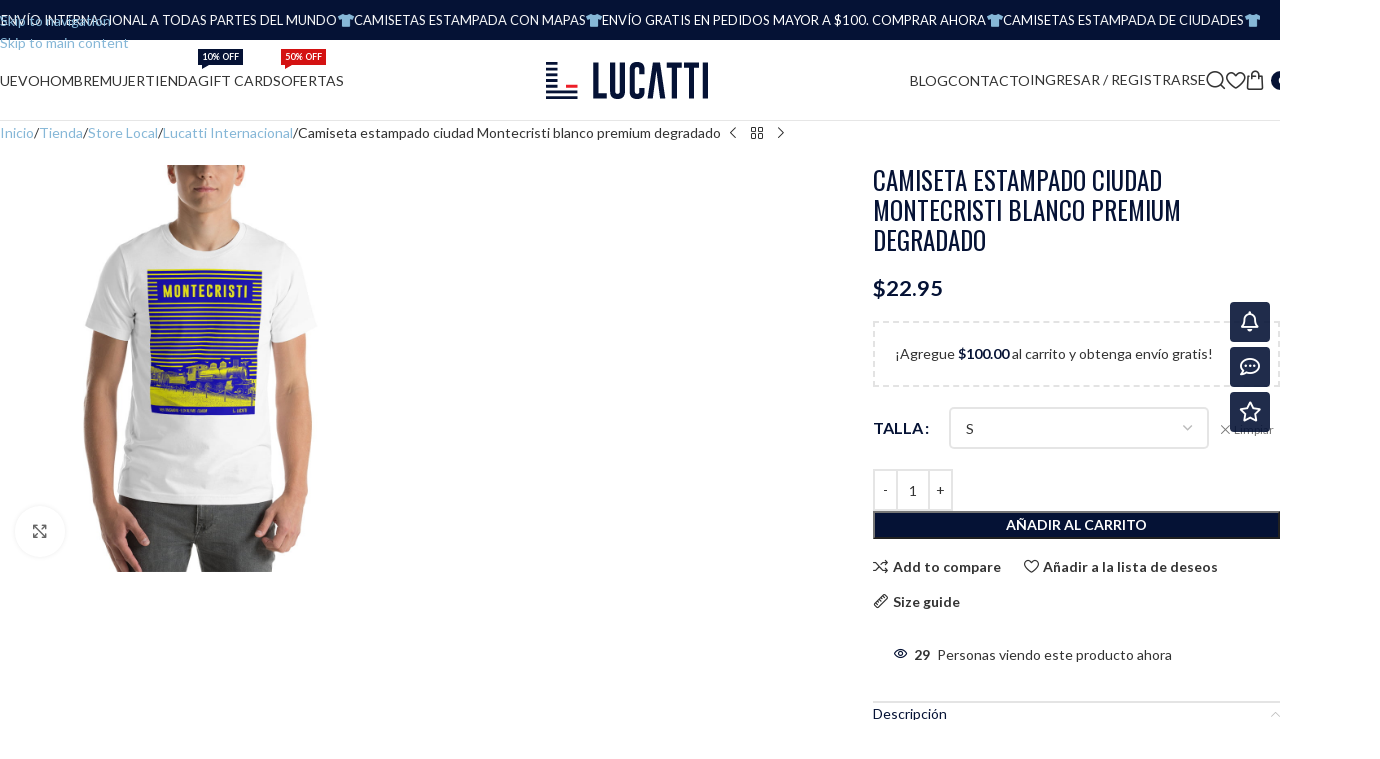

--- FILE ---
content_type: text/html; charset=UTF-8
request_url: https://lucattistore.com/tienda/camiseta-estampado-ciudad-montecristi-blanco-premium-degradado/
body_size: 42310
content:
<!DOCTYPE html>
<html lang="es">
<head>
<meta charset="UTF-8">
<link rel="profile" href="https://gmpg.org/xfn/11">
<link rel="pingback" href="https://lucattistore.com/xmlrpc.php">
<meta name='robots' content='index, follow, max-image-preview:large, max-snippet:-1, max-video-preview:-1' />
<!-- This site is optimized with the Yoast SEO plugin v26.7 - https://yoast.com/wordpress/plugins/seo/ -->
<title>Camiseta estampado ciudad Montecristi blanco premium degradado</title>
<meta name="description" content="Camiseta estampado ciudad Montecristi blanco. Es suave y ligera, además, es cómoda, 100% algodón peinado e hilado en anillo" />
<link rel="canonical" href="https://lucattistore.com/tienda/camiseta-estampado-ciudad-montecristi-blanco-premium-degradado/" />
<meta property="og:locale" content="es_ES" />
<meta property="og:type" content="article" />
<meta property="og:title" content="Camiseta estampado ciudad Montecristi blanco premium degradado" />
<meta property="og:description" content="Camiseta estampado ciudad Montecristi blanco. Es suave y ligera, además, es cómoda, 100% algodón peinado e hilado en anillo" />
<meta property="og:url" content="https://lucattistore.com/tienda/camiseta-estampado-ciudad-montecristi-blanco-premium-degradado/" />
<meta property="og:site_name" content="Lucatti Store" />
<meta property="article:modified_time" content="2022-09-25T01:27:17+00:00" />
<meta property="og:image" content="https://lucattistore.com/wp-content/uploads/2020/11/mockup-ea0ea01b.jpg" />
<meta property="og:image:width" content="1000" />
<meta property="og:image:height" content="1000" />
<meta property="og:image:type" content="image/jpeg" />
<meta name="twitter:card" content="summary_large_image" />
<script type="application/ld+json" class="yoast-schema-graph">{"@context":"https://schema.org","@graph":[{"@type":"WebPage","@id":"https://lucattistore.com/tienda/camiseta-estampado-ciudad-montecristi-blanco-premium-degradado/","url":"https://lucattistore.com/tienda/camiseta-estampado-ciudad-montecristi-blanco-premium-degradado/","name":"Camiseta estampado ciudad Montecristi blanco premium degradado","isPartOf":{"@id":"https://lucattistore.com/#website"},"primaryImageOfPage":{"@id":"https://lucattistore.com/tienda/camiseta-estampado-ciudad-montecristi-blanco-premium-degradado/#primaryimage"},"image":{"@id":"https://lucattistore.com/tienda/camiseta-estampado-ciudad-montecristi-blanco-premium-degradado/#primaryimage"},"thumbnailUrl":"https://lucattistore.com/wp-content/uploads/2020/11/mockup-ea0ea01b.jpg","datePublished":"2020-11-09T02:10:19+00:00","dateModified":"2022-09-25T01:27:17+00:00","description":"Camiseta estampado ciudad Montecristi blanco. Es suave y ligera, además, es cómoda, 100% algodón peinado e hilado en anillo","breadcrumb":{"@id":"https://lucattistore.com/tienda/camiseta-estampado-ciudad-montecristi-blanco-premium-degradado/#breadcrumb"},"inLanguage":"es","potentialAction":[{"@type":"ReadAction","target":["https://lucattistore.com/tienda/camiseta-estampado-ciudad-montecristi-blanco-premium-degradado/"]}]},{"@type":"ImageObject","inLanguage":"es","@id":"https://lucattistore.com/tienda/camiseta-estampado-ciudad-montecristi-blanco-premium-degradado/#primaryimage","url":"https://lucattistore.com/wp-content/uploads/2020/11/mockup-ea0ea01b.jpg","contentUrl":"https://lucattistore.com/wp-content/uploads/2020/11/mockup-ea0ea01b.jpg","width":1000,"height":1000,"caption":"Camiseta estampado ciudad Montecristi blanco"},{"@type":"BreadcrumbList","@id":"https://lucattistore.com/tienda/camiseta-estampado-ciudad-montecristi-blanco-premium-degradado/#breadcrumb","itemListElement":[{"@type":"ListItem","position":1,"name":"Portada","item":"https://lucattistore.com/"},{"@type":"ListItem","position":2,"name":"Tienda","item":"https://lucattistore.com/tienda/"},{"@type":"ListItem","position":3,"name":"Camiseta estampado ciudad Montecristi blanco premium degradado"}]},{"@type":"WebSite","@id":"https://lucattistore.com/#website","url":"https://lucattistore.com/","name":"Lucatti Store","description":"Tienda online de camisetas estampadas premium","publisher":{"@id":"https://lucattistore.com/#organization"},"potentialAction":[{"@type":"SearchAction","target":{"@type":"EntryPoint","urlTemplate":"https://lucattistore.com/?s={search_term_string}"},"query-input":{"@type":"PropertyValueSpecification","valueRequired":true,"valueName":"search_term_string"}}],"inLanguage":"es"},{"@type":"Organization","@id":"https://lucattistore.com/#organization","name":"Lucatti Store","url":"https://lucattistore.com/","logo":{"@type":"ImageObject","inLanguage":"es","@id":"https://lucattistore.com/#/schema/logo/image/","url":"https://lucattistore.com/wp-content/uploads/2022/05/tienda-online-de-camisetas-personalizada-lucatti-logo-200.png","contentUrl":"https://lucattistore.com/wp-content/uploads/2022/05/tienda-online-de-camisetas-personalizada-lucatti-logo-200.png","width":200,"height":57,"caption":"Lucatti Store"},"image":{"@id":"https://lucattistore.com/#/schema/logo/image/"}}]}</script>
<!-- / Yoast SEO plugin. -->
<link rel='dns-prefetch' href='//fonts.googleapis.com' />
<link rel="alternate" type="application/rss+xml" title="Lucatti Store &raquo; Feed" href="https://lucattistore.com/feed/" />
<link rel="alternate" type="application/rss+xml" title="Lucatti Store &raquo; Feed de los comentarios" href="https://lucattistore.com/comments/feed/" />
<link rel="alternate" type="application/rss+xml" title="Lucatti Store &raquo; Comentario Camiseta estampado ciudad Montecristi blanco premium degradado del feed" href="https://lucattistore.com/tienda/camiseta-estampado-ciudad-montecristi-blanco-premium-degradado/feed/" />
<link rel="alternate" title="oEmbed (JSON)" type="application/json+oembed" href="https://lucattistore.com/wp-json/oembed/1.0/embed?url=https%3A%2F%2Flucattistore.com%2Ftienda%2Fcamiseta-estampado-ciudad-montecristi-blanco-premium-degradado%2F" />
<link rel="alternate" title="oEmbed (XML)" type="text/xml+oembed" href="https://lucattistore.com/wp-json/oembed/1.0/embed?url=https%3A%2F%2Flucattistore.com%2Ftienda%2Fcamiseta-estampado-ciudad-montecristi-blanco-premium-degradado%2F&#038;format=xml" />
<style id='wp-img-auto-sizes-contain-inline-css' type='text/css'>
img:is([sizes=auto i],[sizes^="auto," i]){contain-intrinsic-size:3000px 1500px}
/*# sourceURL=wp-img-auto-sizes-contain-inline-css */
</style>
<!-- <link rel='stylesheet' id='berocket_products_label_style-css' href='https://lucattistore.com/wp-content/plugins/advanced-product-labels-for-woocommerce/css/frontend.css?ver=3.3.3.1' type='text/css' media='all' /> -->
<link rel="stylesheet" type="text/css" href="//lucattistore.com/wp-content/cache/wpfc-minified/1y3dsyj/9quo2.css" media="all"/>
<style id='berocket_products_label_style-inline-css' type='text/css'>
.berocket_better_labels:before,
.berocket_better_labels:after {
clear: both;
content: " ";
display: block;
}
.berocket_better_labels.berocket_better_labels_image {
position: absolute!important;
top: 0px!important;
bottom: 0px!important;
left: 0px!important;
right: 0px!important;
pointer-events: none;
}
.berocket_better_labels.berocket_better_labels_image * {
pointer-events: none;
}
.berocket_better_labels.berocket_better_labels_image img,
.berocket_better_labels.berocket_better_labels_image .fa,
.berocket_better_labels.berocket_better_labels_image .berocket_color_label,
.berocket_better_labels.berocket_better_labels_image .berocket_image_background,
.berocket_better_labels .berocket_better_labels_line .br_alabel,
.berocket_better_labels .berocket_better_labels_line .br_alabel span {
pointer-events: all;
}
.berocket_better_labels .berocket_color_label,
.br_alabel .berocket_color_label {
width: 100%;
height: 100%;
display: block;
}
.berocket_better_labels .berocket_better_labels_position_left {
text-align:left;
float: left;
clear: left;
}
.berocket_better_labels .berocket_better_labels_position_center {
text-align:center;
}
.berocket_better_labels .berocket_better_labels_position_right {
text-align:right;
float: right;
clear: right;
}
.berocket_better_labels.berocket_better_labels_label {
clear: both
}
.berocket_better_labels .berocket_better_labels_line {
line-height: 1px;
}
.berocket_better_labels.berocket_better_labels_label .berocket_better_labels_line {
clear: none;
}
.berocket_better_labels .berocket_better_labels_position_left .berocket_better_labels_line {
clear: left;
}
.berocket_better_labels .berocket_better_labels_position_right .berocket_better_labels_line {
clear: right;
}
.berocket_better_labels .berocket_better_labels_line .br_alabel {
display: inline-block;
position: relative;
top: 0!important;
left: 0!important;
right: 0!important;
line-height: 1px;
}.berocket_better_labels .berocket_better_labels_position {
display: flex;
flex-direction: column;
}
.berocket_better_labels .berocket_better_labels_position.berocket_better_labels_position_left {
align-items: start;
}
.berocket_better_labels .berocket_better_labels_position.berocket_better_labels_position_right {
align-items: end;
}
.rtl .berocket_better_labels .berocket_better_labels_position.berocket_better_labels_position_left {
align-items: end;
}
.rtl .berocket_better_labels .berocket_better_labels_position.berocket_better_labels_position_right {
align-items: start;
}
.berocket_better_labels .berocket_better_labels_position.berocket_better_labels_position_center {
align-items: center;
}
.berocket_better_labels .berocket_better_labels_position .berocket_better_labels_inline {
display: flex;
align-items: start;
}
/*# sourceURL=berocket_products_label_style-inline-css */
</style>
<!-- <link rel='stylesheet' id='partial-payment-blocks-integration-css' href='https://lucattistore.com/wp-content/plugins/woo-wallet/build/partial-payment/style-index.css?ver=1.5.15' type='text/css' media='all' /> -->
<!-- <link rel='stylesheet' id='wp-block-library-css' href='https://lucattistore.com/wp-includes/css/dist/block-library/style.min.css?ver=cc373908f828e5fce43bc4cbd27ff0be' type='text/css' media='all' /> -->
<link rel="stylesheet" type="text/css" href="//lucattistore.com/wp-content/cache/wpfc-minified/k1s5cokr/9quop.css" media="all"/>
<style id='safe-svg-svg-icon-style-inline-css' type='text/css'>
.safe-svg-cover{text-align:center}.safe-svg-cover .safe-svg-inside{display:inline-block;max-width:100%}.safe-svg-cover svg{fill:currentColor;height:100%;max-height:100%;max-width:100%;width:100%}
/*# sourceURL=https://lucattistore.com/wp-content/plugins/safe-svg/dist/safe-svg-block-frontend.css */
</style>
<style id='global-styles-inline-css' type='text/css'>
:root{--wp--preset--aspect-ratio--square: 1;--wp--preset--aspect-ratio--4-3: 4/3;--wp--preset--aspect-ratio--3-4: 3/4;--wp--preset--aspect-ratio--3-2: 3/2;--wp--preset--aspect-ratio--2-3: 2/3;--wp--preset--aspect-ratio--16-9: 16/9;--wp--preset--aspect-ratio--9-16: 9/16;--wp--preset--color--black: #000000;--wp--preset--color--cyan-bluish-gray: #abb8c3;--wp--preset--color--white: #ffffff;--wp--preset--color--pale-pink: #f78da7;--wp--preset--color--vivid-red: #cf2e2e;--wp--preset--color--luminous-vivid-orange: #ff6900;--wp--preset--color--luminous-vivid-amber: #fcb900;--wp--preset--color--light-green-cyan: #7bdcb5;--wp--preset--color--vivid-green-cyan: #00d084;--wp--preset--color--pale-cyan-blue: #8ed1fc;--wp--preset--color--vivid-cyan-blue: #0693e3;--wp--preset--color--vivid-purple: #9b51e0;--wp--preset--gradient--vivid-cyan-blue-to-vivid-purple: linear-gradient(135deg,rgb(6,147,227) 0%,rgb(155,81,224) 100%);--wp--preset--gradient--light-green-cyan-to-vivid-green-cyan: linear-gradient(135deg,rgb(122,220,180) 0%,rgb(0,208,130) 100%);--wp--preset--gradient--luminous-vivid-amber-to-luminous-vivid-orange: linear-gradient(135deg,rgb(252,185,0) 0%,rgb(255,105,0) 100%);--wp--preset--gradient--luminous-vivid-orange-to-vivid-red: linear-gradient(135deg,rgb(255,105,0) 0%,rgb(207,46,46) 100%);--wp--preset--gradient--very-light-gray-to-cyan-bluish-gray: linear-gradient(135deg,rgb(238,238,238) 0%,rgb(169,184,195) 100%);--wp--preset--gradient--cool-to-warm-spectrum: linear-gradient(135deg,rgb(74,234,220) 0%,rgb(151,120,209) 20%,rgb(207,42,186) 40%,rgb(238,44,130) 60%,rgb(251,105,98) 80%,rgb(254,248,76) 100%);--wp--preset--gradient--blush-light-purple: linear-gradient(135deg,rgb(255,206,236) 0%,rgb(152,150,240) 100%);--wp--preset--gradient--blush-bordeaux: linear-gradient(135deg,rgb(254,205,165) 0%,rgb(254,45,45) 50%,rgb(107,0,62) 100%);--wp--preset--gradient--luminous-dusk: linear-gradient(135deg,rgb(255,203,112) 0%,rgb(199,81,192) 50%,rgb(65,88,208) 100%);--wp--preset--gradient--pale-ocean: linear-gradient(135deg,rgb(255,245,203) 0%,rgb(182,227,212) 50%,rgb(51,167,181) 100%);--wp--preset--gradient--electric-grass: linear-gradient(135deg,rgb(202,248,128) 0%,rgb(113,206,126) 100%);--wp--preset--gradient--midnight: linear-gradient(135deg,rgb(2,3,129) 0%,rgb(40,116,252) 100%);--wp--preset--font-size--small: 13px;--wp--preset--font-size--medium: 20px;--wp--preset--font-size--large: 36px;--wp--preset--font-size--x-large: 42px;--wp--preset--spacing--20: 0.44rem;--wp--preset--spacing--30: 0.67rem;--wp--preset--spacing--40: 1rem;--wp--preset--spacing--50: 1.5rem;--wp--preset--spacing--60: 2.25rem;--wp--preset--spacing--70: 3.38rem;--wp--preset--spacing--80: 5.06rem;--wp--preset--shadow--natural: 6px 6px 9px rgba(0, 0, 0, 0.2);--wp--preset--shadow--deep: 12px 12px 50px rgba(0, 0, 0, 0.4);--wp--preset--shadow--sharp: 6px 6px 0px rgba(0, 0, 0, 0.2);--wp--preset--shadow--outlined: 6px 6px 0px -3px rgb(255, 255, 255), 6px 6px rgb(0, 0, 0);--wp--preset--shadow--crisp: 6px 6px 0px rgb(0, 0, 0);}:where(body) { margin: 0; }.wp-site-blocks > .alignleft { float: left; margin-right: 2em; }.wp-site-blocks > .alignright { float: right; margin-left: 2em; }.wp-site-blocks > .aligncenter { justify-content: center; margin-left: auto; margin-right: auto; }:where(.is-layout-flex){gap: 0.5em;}:where(.is-layout-grid){gap: 0.5em;}.is-layout-flow > .alignleft{float: left;margin-inline-start: 0;margin-inline-end: 2em;}.is-layout-flow > .alignright{float: right;margin-inline-start: 2em;margin-inline-end: 0;}.is-layout-flow > .aligncenter{margin-left: auto !important;margin-right: auto !important;}.is-layout-constrained > .alignleft{float: left;margin-inline-start: 0;margin-inline-end: 2em;}.is-layout-constrained > .alignright{float: right;margin-inline-start: 2em;margin-inline-end: 0;}.is-layout-constrained > .aligncenter{margin-left: auto !important;margin-right: auto !important;}.is-layout-constrained > :where(:not(.alignleft):not(.alignright):not(.alignfull)){margin-left: auto !important;margin-right: auto !important;}body .is-layout-flex{display: flex;}.is-layout-flex{flex-wrap: wrap;align-items: center;}.is-layout-flex > :is(*, div){margin: 0;}body .is-layout-grid{display: grid;}.is-layout-grid > :is(*, div){margin: 0;}body{padding-top: 0px;padding-right: 0px;padding-bottom: 0px;padding-left: 0px;}a:where(:not(.wp-element-button)){text-decoration: none;}:root :where(.wp-element-button, .wp-block-button__link){background-color: #32373c;border-width: 0;color: #fff;font-family: inherit;font-size: inherit;font-style: inherit;font-weight: inherit;letter-spacing: inherit;line-height: inherit;padding-top: calc(0.667em + 2px);padding-right: calc(1.333em + 2px);padding-bottom: calc(0.667em + 2px);padding-left: calc(1.333em + 2px);text-decoration: none;text-transform: inherit;}.has-black-color{color: var(--wp--preset--color--black) !important;}.has-cyan-bluish-gray-color{color: var(--wp--preset--color--cyan-bluish-gray) !important;}.has-white-color{color: var(--wp--preset--color--white) !important;}.has-pale-pink-color{color: var(--wp--preset--color--pale-pink) !important;}.has-vivid-red-color{color: var(--wp--preset--color--vivid-red) !important;}.has-luminous-vivid-orange-color{color: var(--wp--preset--color--luminous-vivid-orange) !important;}.has-luminous-vivid-amber-color{color: var(--wp--preset--color--luminous-vivid-amber) !important;}.has-light-green-cyan-color{color: var(--wp--preset--color--light-green-cyan) !important;}.has-vivid-green-cyan-color{color: var(--wp--preset--color--vivid-green-cyan) !important;}.has-pale-cyan-blue-color{color: var(--wp--preset--color--pale-cyan-blue) !important;}.has-vivid-cyan-blue-color{color: var(--wp--preset--color--vivid-cyan-blue) !important;}.has-vivid-purple-color{color: var(--wp--preset--color--vivid-purple) !important;}.has-black-background-color{background-color: var(--wp--preset--color--black) !important;}.has-cyan-bluish-gray-background-color{background-color: var(--wp--preset--color--cyan-bluish-gray) !important;}.has-white-background-color{background-color: var(--wp--preset--color--white) !important;}.has-pale-pink-background-color{background-color: var(--wp--preset--color--pale-pink) !important;}.has-vivid-red-background-color{background-color: var(--wp--preset--color--vivid-red) !important;}.has-luminous-vivid-orange-background-color{background-color: var(--wp--preset--color--luminous-vivid-orange) !important;}.has-luminous-vivid-amber-background-color{background-color: var(--wp--preset--color--luminous-vivid-amber) !important;}.has-light-green-cyan-background-color{background-color: var(--wp--preset--color--light-green-cyan) !important;}.has-vivid-green-cyan-background-color{background-color: var(--wp--preset--color--vivid-green-cyan) !important;}.has-pale-cyan-blue-background-color{background-color: var(--wp--preset--color--pale-cyan-blue) !important;}.has-vivid-cyan-blue-background-color{background-color: var(--wp--preset--color--vivid-cyan-blue) !important;}.has-vivid-purple-background-color{background-color: var(--wp--preset--color--vivid-purple) !important;}.has-black-border-color{border-color: var(--wp--preset--color--black) !important;}.has-cyan-bluish-gray-border-color{border-color: var(--wp--preset--color--cyan-bluish-gray) !important;}.has-white-border-color{border-color: var(--wp--preset--color--white) !important;}.has-pale-pink-border-color{border-color: var(--wp--preset--color--pale-pink) !important;}.has-vivid-red-border-color{border-color: var(--wp--preset--color--vivid-red) !important;}.has-luminous-vivid-orange-border-color{border-color: var(--wp--preset--color--luminous-vivid-orange) !important;}.has-luminous-vivid-amber-border-color{border-color: var(--wp--preset--color--luminous-vivid-amber) !important;}.has-light-green-cyan-border-color{border-color: var(--wp--preset--color--light-green-cyan) !important;}.has-vivid-green-cyan-border-color{border-color: var(--wp--preset--color--vivid-green-cyan) !important;}.has-pale-cyan-blue-border-color{border-color: var(--wp--preset--color--pale-cyan-blue) !important;}.has-vivid-cyan-blue-border-color{border-color: var(--wp--preset--color--vivid-cyan-blue) !important;}.has-vivid-purple-border-color{border-color: var(--wp--preset--color--vivid-purple) !important;}.has-vivid-cyan-blue-to-vivid-purple-gradient-background{background: var(--wp--preset--gradient--vivid-cyan-blue-to-vivid-purple) !important;}.has-light-green-cyan-to-vivid-green-cyan-gradient-background{background: var(--wp--preset--gradient--light-green-cyan-to-vivid-green-cyan) !important;}.has-luminous-vivid-amber-to-luminous-vivid-orange-gradient-background{background: var(--wp--preset--gradient--luminous-vivid-amber-to-luminous-vivid-orange) !important;}.has-luminous-vivid-orange-to-vivid-red-gradient-background{background: var(--wp--preset--gradient--luminous-vivid-orange-to-vivid-red) !important;}.has-very-light-gray-to-cyan-bluish-gray-gradient-background{background: var(--wp--preset--gradient--very-light-gray-to-cyan-bluish-gray) !important;}.has-cool-to-warm-spectrum-gradient-background{background: var(--wp--preset--gradient--cool-to-warm-spectrum) !important;}.has-blush-light-purple-gradient-background{background: var(--wp--preset--gradient--blush-light-purple) !important;}.has-blush-bordeaux-gradient-background{background: var(--wp--preset--gradient--blush-bordeaux) !important;}.has-luminous-dusk-gradient-background{background: var(--wp--preset--gradient--luminous-dusk) !important;}.has-pale-ocean-gradient-background{background: var(--wp--preset--gradient--pale-ocean) !important;}.has-electric-grass-gradient-background{background: var(--wp--preset--gradient--electric-grass) !important;}.has-midnight-gradient-background{background: var(--wp--preset--gradient--midnight) !important;}.has-small-font-size{font-size: var(--wp--preset--font-size--small) !important;}.has-medium-font-size{font-size: var(--wp--preset--font-size--medium) !important;}.has-large-font-size{font-size: var(--wp--preset--font-size--large) !important;}.has-x-large-font-size{font-size: var(--wp--preset--font-size--x-large) !important;}
:where(.wp-block-post-template.is-layout-flex){gap: 1.25em;}:where(.wp-block-post-template.is-layout-grid){gap: 1.25em;}
:where(.wp-block-term-template.is-layout-flex){gap: 1.25em;}:where(.wp-block-term-template.is-layout-grid){gap: 1.25em;}
:where(.wp-block-columns.is-layout-flex){gap: 2em;}:where(.wp-block-columns.is-layout-grid){gap: 2em;}
:root :where(.wp-block-pullquote){font-size: 1.5em;line-height: 1.6;}
/*# sourceURL=global-styles-inline-css */
</style>
<!-- <link rel='stylesheet' id='kk-star-ratings-css' href='https://lucattistore.com/wp-content/plugins/kk-star-ratings/src/core/public/css/kk-star-ratings.min.css?ver=5.4.10.3' type='text/css' media='all' /> -->
<link rel="stylesheet" type="text/css" href="//lucattistore.com/wp-content/cache/wpfc-minified/jqc7a2rc/9quo2.css" media="all"/>
<style id='woocommerce-inline-inline-css' type='text/css'>
.woocommerce form .form-row .required { visibility: visible; }
/*# sourceURL=woocommerce-inline-inline-css */
</style>
<!-- <link rel='stylesheet' id='gateway-css' href='https://lucattistore.com/wp-content/plugins/woocommerce-paypal-payments/modules/ppcp-button/assets/css/gateway.css?ver=3.3.2' type='text/css' media='all' /> -->
<!-- <link rel='stylesheet' id='dashicons-css' href='https://lucattistore.com/wp-includes/css/dashicons.min.css?ver=cc373908f828e5fce43bc4cbd27ff0be' type='text/css' media='all' /> -->
<!-- <link rel='stylesheet' id='thwepof-public-style-css' href='https://lucattistore.com/wp-content/plugins/woo-extra-product-options/public/assets/css/thwepof-public.min.css?ver=cc373908f828e5fce43bc4cbd27ff0be' type='text/css' media='all' /> -->
<!-- <link rel='stylesheet' id='jquery-ui-style-css' href='https://lucattistore.com/wp-content/plugins/woo-extra-product-options/public/assets/css/jquery-ui/jquery-ui.css?ver=cc373908f828e5fce43bc4cbd27ff0be' type='text/css' media='all' /> -->
<!-- <link rel='stylesheet' id='jquery-timepicker-css' href='https://lucattistore.com/wp-content/plugins/woo-extra-product-options/public/assets/js/timepicker/jquery.timepicker.css?ver=cc373908f828e5fce43bc4cbd27ff0be' type='text/css' media='all' /> -->
<!-- <link rel='stylesheet' id='elementor-icons-css' href='https://lucattistore.com/wp-content/plugins/elementor/assets/lib/eicons/css/elementor-icons.min.css?ver=5.45.0' type='text/css' media='all' /> -->
<!-- <link rel='stylesheet' id='elementor-frontend-css' href='https://lucattistore.com/wp-content/plugins/elementor/assets/css/frontend.min.css?ver=3.34.1' type='text/css' media='all' /> -->
<link rel="stylesheet" type="text/css" href="//lucattistore.com/wp-content/cache/wpfc-minified/ma4vwii4/9quop.css" media="all"/>
<link rel='stylesheet' id='elementor-post-8-css' href='https://lucattistore.com/wp-content/uploads/elementor/css/post-8.css?ver=1768525859' type='text/css' media='all' />
<!-- <link rel='stylesheet' id='wd-style-base-css' href='https://lucattistore.com/wp-content/themes/woodmart/css/parts/base.min.css?ver=8.3.9' type='text/css' media='all' /> -->
<!-- <link rel='stylesheet' id='wd-helpers-wpb-elem-css' href='https://lucattistore.com/wp-content/themes/woodmart/css/parts/helpers-wpb-elem.min.css?ver=8.3.9' type='text/css' media='all' /> -->
<!-- <link rel='stylesheet' id='wd-woo-paypal-payments-css' href='https://lucattistore.com/wp-content/themes/woodmart/css/parts/int-woo-paypal-payments.min.css?ver=8.3.9' type='text/css' media='all' /> -->
<!-- <link rel='stylesheet' id='wd-elementor-base-css' href='https://lucattistore.com/wp-content/themes/woodmart/css/parts/int-elem-base.min.css?ver=8.3.9' type='text/css' media='all' /> -->
<!-- <link rel='stylesheet' id='wd-woo-extra-prod-opt-css' href='https://lucattistore.com/wp-content/themes/woodmart/css/parts/int-woo-extra-prod-opt.min.css?ver=8.3.9' type='text/css' media='all' /> -->
<!-- <link rel='stylesheet' id='wd-int-wordfence-css' href='https://lucattistore.com/wp-content/themes/woodmart/css/parts/int-wordfence.min.css?ver=8.3.9' type='text/css' media='all' /> -->
<!-- <link rel='stylesheet' id='wd-woocommerce-base-css' href='https://lucattistore.com/wp-content/themes/woodmart/css/parts/woocommerce-base.min.css?ver=8.3.9' type='text/css' media='all' /> -->
<!-- <link rel='stylesheet' id='wd-mod-star-rating-css' href='https://lucattistore.com/wp-content/themes/woodmart/css/parts/mod-star-rating.min.css?ver=8.3.9' type='text/css' media='all' /> -->
<!-- <link rel='stylesheet' id='wd-woocommerce-block-notices-css' href='https://lucattistore.com/wp-content/themes/woodmart/css/parts/woo-mod-block-notices.min.css?ver=8.3.9' type='text/css' media='all' /> -->
<!-- <link rel='stylesheet' id='wd-woo-mod-quantity-css' href='https://lucattistore.com/wp-content/themes/woodmart/css/parts/woo-mod-quantity.min.css?ver=8.3.9' type='text/css' media='all' /> -->
<!-- <link rel='stylesheet' id='wd-woo-opt-free-progress-bar-css' href='https://lucattistore.com/wp-content/themes/woodmart/css/parts/woo-opt-free-progress-bar.min.css?ver=8.3.9' type='text/css' media='all' /> -->
<!-- <link rel='stylesheet' id='wd-woo-mod-progress-bar-css' href='https://lucattistore.com/wp-content/themes/woodmart/css/parts/woo-mod-progress-bar.min.css?ver=8.3.9' type='text/css' media='all' /> -->
<!-- <link rel='stylesheet' id='wd-woo-single-prod-el-base-css' href='https://lucattistore.com/wp-content/themes/woodmart/css/parts/woo-single-prod-el-base.min.css?ver=8.3.9' type='text/css' media='all' /> -->
<!-- <link rel='stylesheet' id='wd-woo-mod-stock-status-css' href='https://lucattistore.com/wp-content/themes/woodmart/css/parts/woo-mod-stock-status.min.css?ver=8.3.9' type='text/css' media='all' /> -->
<!-- <link rel='stylesheet' id='wd-woo-mod-shop-attributes-css' href='https://lucattistore.com/wp-content/themes/woodmart/css/parts/woo-mod-shop-attributes.min.css?ver=8.3.9' type='text/css' media='all' /> -->
<!-- <link rel='stylesheet' id='wd-wp-blocks-css' href='https://lucattistore.com/wp-content/themes/woodmart/css/parts/wp-blocks.min.css?ver=8.3.9' type='text/css' media='all' /> -->
<!-- <link rel='stylesheet' id='child-style-css' href='https://lucattistore.com/wp-content/themes/woodmart-child/style.css?ver=8.3.9' type='text/css' media='all' /> -->
<link rel="stylesheet" type="text/css" href="//lucattistore.com/wp-content/cache/wpfc-minified/qxqof8zs/9quop.css" media="all"/>
<link rel='stylesheet' id='xts-google-fonts-css' href='https://fonts.googleapis.com/css?family=Lato%3A400%2C700%7COswald%3A400%2C600%2C300%2C500&#038;ver=8.3.9' type='text/css' media='all' />
<!-- <link rel='stylesheet' id='elementor-gf-local-roboto-css' href='https://lucattistore.com/wp-content/uploads/elementor/google-fonts/css/roboto.css?ver=1742761306' type='text/css' media='all' /> -->
<!-- <link rel='stylesheet' id='elementor-gf-local-robotoslab-css' href='https://lucattistore.com/wp-content/uploads/elementor/google-fonts/css/robotoslab.css?ver=1742761319' type='text/css' media='all' /> -->
<link rel="stylesheet" type="text/css" href="//lucattistore.com/wp-content/cache/wpfc-minified/22rvwoth/9quo2.css" media="all"/>
<script src='//lucattistore.com/wp-content/cache/wpfc-minified/1emv70ij/9quo2.js' type="text/javascript"></script>
<!-- <script type="text/javascript" src="https://lucattistore.com/wp-includes/js/jquery/jquery.min.js?ver=3.7.1" id="jquery-core-js"></script> -->
<!-- <script type="text/javascript" src="https://lucattistore.com/wp-includes/js/jquery/jquery-migrate.min.js?ver=3.4.1" id="jquery-migrate-js"></script> -->
<!-- <script type="text/javascript" src="https://lucattistore.com/wp-content/plugins/woocommerce/assets/js/jquery-blockui/jquery.blockUI.min.js?ver=2.7.0-wc.10.4.3" id="wc-jquery-blockui-js" defer="defer" data-wp-strategy="defer"></script> -->
<script type="text/javascript" id="wc-add-to-cart-js-extra">
/* <![CDATA[ */
var wc_add_to_cart_params = {"ajax_url":"/wp-admin/admin-ajax.php","wc_ajax_url":"/?wc-ajax=%%endpoint%%","i18n_view_cart":"Ver carrito","cart_url":"https://lucattistore.com/carrito/","is_cart":"","cart_redirect_after_add":"no"};
//# sourceURL=wc-add-to-cart-js-extra
/* ]]> */
</script>
<script src='//lucattistore.com/wp-content/cache/wpfc-minified/dfmfv9y5/9quop.js' type="text/javascript"></script>
<!-- <script type="text/javascript" src="https://lucattistore.com/wp-content/plugins/woocommerce/assets/js/frontend/add-to-cart.min.js?ver=10.4.3" id="wc-add-to-cart-js" defer="defer" data-wp-strategy="defer"></script> -->
<!-- <script type="text/javascript" src="https://lucattistore.com/wp-content/plugins/woocommerce/assets/js/zoom/jquery.zoom.min.js?ver=1.7.21-wc.10.4.3" id="wc-zoom-js" defer="defer" data-wp-strategy="defer"></script> -->
<script type="text/javascript" id="wc-single-product-js-extra">
/* <![CDATA[ */
var wc_single_product_params = {"i18n_required_rating_text":"Por favor elige una puntuaci\u00f3n","i18n_rating_options":["1 de 5 estrellas","2 de 5 estrellas","3 de 5 estrellas","4 de 5 estrellas","5 de 5 estrellas"],"i18n_product_gallery_trigger_text":"Ver galer\u00eda de im\u00e1genes a pantalla completa","review_rating_required":"yes","flexslider":{"rtl":false,"animation":"slide","smoothHeight":true,"directionNav":false,"controlNav":"thumbnails","slideshow":false,"animationSpeed":500,"animationLoop":false,"allowOneSlide":false},"zoom_enabled":"","zoom_options":[],"photoswipe_enabled":"","photoswipe_options":{"shareEl":false,"closeOnScroll":false,"history":false,"hideAnimationDuration":0,"showAnimationDuration":0},"flexslider_enabled":""};
//# sourceURL=wc-single-product-js-extra
/* ]]> */
</script>
<script src='//lucattistore.com/wp-content/cache/wpfc-minified/drx6x7l0/9quop.js' type="text/javascript"></script>
<!-- <script type="text/javascript" src="https://lucattistore.com/wp-content/plugins/woocommerce/assets/js/frontend/single-product.min.js?ver=10.4.3" id="wc-single-product-js" defer="defer" data-wp-strategy="defer"></script> -->
<!-- <script type="text/javascript" src="https://lucattistore.com/wp-content/plugins/woocommerce/assets/js/js-cookie/js.cookie.min.js?ver=2.1.4-wc.10.4.3" id="wc-js-cookie-js" defer="defer" data-wp-strategy="defer"></script> -->
<script type="text/javascript" id="woocommerce-js-extra">
/* <![CDATA[ */
var woocommerce_params = {"ajax_url":"/wp-admin/admin-ajax.php","wc_ajax_url":"/?wc-ajax=%%endpoint%%","i18n_password_show":"Mostrar contrase\u00f1a","i18n_password_hide":"Ocultar contrase\u00f1a"};
//# sourceURL=woocommerce-js-extra
/* ]]> */
</script>
<script src='//lucattistore.com/wp-content/cache/wpfc-minified/e3kcaskz/9quo2.js' type="text/javascript"></script>
<!-- <script type="text/javascript" src="https://lucattistore.com/wp-content/plugins/woocommerce/assets/js/frontend/woocommerce.min.js?ver=10.4.3" id="woocommerce-js" defer="defer" data-wp-strategy="defer"></script> -->
<!-- <script type="text/javascript" src="https://lucattistore.com/wp-content/themes/woodmart/js/libs/device.min.js?ver=8.3.9" id="wd-device-library-js"></script> -->
<!-- <script type="text/javascript" src="https://lucattistore.com/wp-content/themes/woodmart/js/scripts/global/scrollBar.min.js?ver=8.3.9" id="wd-scrollbar-js"></script> -->
<link rel="https://api.w.org/" href="https://lucattistore.com/wp-json/" /><link rel="alternate" title="JSON" type="application/json" href="https://lucattistore.com/wp-json/wp/v2/product/10413" /><link rel="EditURI" type="application/rsd+xml" title="RSD" href="https://lucattistore.com/xmlrpc.php?rsd" />
<link rel='shortlink' href='https://lucattistore.com/?p=10413' />
<style>.product .images {position: relative;}</style><script async src="https://pagead2.googlesyndication.com/pagead/js/adsbygoogle.js?client=ca-pub-7988373234918743"
crossorigin="anonymous"></script>
<!-- Global site tag (gtag.js) - Google Analytics -->
<script async src="https://www.googletagmanager.com/gtag/js?id=G-K7QRS28J7P"></script>
<script>
window.dataLayer = window.dataLayer || [];
function gtag(){dataLayer.push(arguments);}
gtag('js', new Date());
gtag('config', 'G-K7QRS28J7P');
</script>
<script type="text/javascript">
(function(c,l,a,r,i,t,y){
c[a]=c[a]||function(){(c[a].q=c[a].q||[]).push(arguments)};
t=l.createElement(r);t.async=1;t.src="https://www.clarity.ms/tag/"+i;
y=l.getElementsByTagName(r)[0];y.parentNode.insertBefore(t,y);
})(window, document, "clarity", "script", "c0l44szflk");
</script>
<!-- This website runs the Product Feed PRO for WooCommerce by AdTribes.io plugin - version woocommercesea_option_installed_version -->
<meta name="theme-color" content="rgb(5,18,53)">					<meta name="viewport" content="width=device-width, initial-scale=1.0, maximum-scale=1.0, user-scalable=no">
<noscript><style>.woocommerce-product-gallery{ opacity: 1 !important; }</style></noscript>
<meta name="generator" content="Elementor 3.34.1; features: additional_custom_breakpoints; settings: css_print_method-external, google_font-enabled, font_display-auto">
<style>
.e-con.e-parent:nth-of-type(n+4):not(.e-lazyloaded):not(.e-no-lazyload),
.e-con.e-parent:nth-of-type(n+4):not(.e-lazyloaded):not(.e-no-lazyload) * {
background-image: none !important;
}
@media screen and (max-height: 1024px) {
.e-con.e-parent:nth-of-type(n+3):not(.e-lazyloaded):not(.e-no-lazyload),
.e-con.e-parent:nth-of-type(n+3):not(.e-lazyloaded):not(.e-no-lazyload) * {
background-image: none !important;
}
}
@media screen and (max-height: 640px) {
.e-con.e-parent:nth-of-type(n+2):not(.e-lazyloaded):not(.e-no-lazyload),
.e-con.e-parent:nth-of-type(n+2):not(.e-lazyloaded):not(.e-no-lazyload) * {
background-image: none !important;
}
}
</style>
<noscript><style>.lazyload[data-src]{display:none !important;}</style></noscript><style>.lazyload{background-image:none !important;}.lazyload:before{background-image:none !important;}</style><style>.wp-block-gallery.is-cropped .blocks-gallery-item picture{height:100%;width:100%;}</style><link rel="icon" href="https://lucattistore.com/wp-content/uploads/2022/05/cropped-lucatti-store-tienda-de-ropa-personalizada-favicon-32x32.png" sizes="32x32" />
<link rel="icon" href="https://lucattistore.com/wp-content/uploads/2022/05/cropped-lucatti-store-tienda-de-ropa-personalizada-favicon-192x192.png" sizes="192x192" />
<link rel="apple-touch-icon" href="https://lucattistore.com/wp-content/uploads/2022/05/cropped-lucatti-store-tienda-de-ropa-personalizada-favicon-180x180.png" />
<meta name="msapplication-TileImage" content="https://lucattistore.com/wp-content/uploads/2022/05/cropped-lucatti-store-tienda-de-ropa-personalizada-favicon-270x270.png" />
<style type="text/css" id="wp-custom-css">
table td {
padding: 5px 0px;
border-bottom: 1px solid var(--brdcolor-gray-300);
</style>
<style>
</style>			<style id="wd-style-header_691229-css" data-type="wd-style-header_691229">
:root{
--wd-top-bar-h: 40px;
--wd-top-bar-sm-h: 38px;
--wd-top-bar-sticky-h: .00001px;
--wd-top-bar-brd-w: .00001px;
--wd-header-general-h: 80px;
--wd-header-general-sm-h: 60px;
--wd-header-general-sticky-h: 60px;
--wd-header-general-brd-w: 1px;
--wd-header-bottom-h: 52px;
--wd-header-bottom-sm-h: 52px;
--wd-header-bottom-sticky-h: .00001px;
--wd-header-bottom-brd-w: .00001px;
--wd-header-clone-h: .00001px;
--wd-header-brd-w: calc(var(--wd-top-bar-brd-w) + var(--wd-header-general-brd-w) + var(--wd-header-bottom-brd-w));
--wd-header-h: calc(var(--wd-top-bar-h) + var(--wd-header-general-h) + var(--wd-header-bottom-h) + var(--wd-header-brd-w));
--wd-header-sticky-h: calc(var(--wd-top-bar-sticky-h) + var(--wd-header-general-sticky-h) + var(--wd-header-bottom-sticky-h) + var(--wd-header-clone-h) + var(--wd-header-brd-w));
--wd-header-sm-h: calc(var(--wd-top-bar-sm-h) + var(--wd-header-general-sm-h) + var(--wd-header-bottom-sm-h) + var(--wd-header-brd-w));
}
.whb-top-bar .wd-dropdown {
margin-top: -1px;
}
.whb-top-bar .wd-dropdown:after {
height: 10px;
}
.whb-sticked .whb-general-header .wd-dropdown:not(.sub-sub-menu) {
margin-top: 9px;
}
.whb-sticked .whb-general-header .wd-dropdown:not(.sub-sub-menu):after {
height: 20px;
}
:root:has(.whb-general-header.whb-border-boxed) {
--wd-header-general-brd-w: .00001px;
}
@media (max-width: 1024px) {
:root:has(.whb-general-header.whb-hidden-mobile) {
--wd-header-general-brd-w: .00001px;
}
}
.whb-header-bottom .wd-dropdown {
margin-top: 5px;
}
.whb-header-bottom .wd-dropdown:after {
height: 16px;
}
.whb-top-bar {
background-color: rgba(5, 18, 53, 1);
}
.whb-general-header {
border-color: rgba(129, 129, 129, 0.2);border-bottom-width: 1px;border-bottom-style: solid;
}
.whb-header-bottom {
border-bottom-width: 0px;border-bottom-style: solid;
}
</style>
<style id="wd-style-theme_settings_default-css" data-type="wd-style-theme_settings_default">
@font-face {
font-weight: normal;
font-style: normal;
font-family: "woodmart-font";
src: url("//lucattistore.com/wp-content/themes/woodmart/fonts/woodmart-font-2-400.woff2?v=8.3.9") format("woff2");
}
@font-face {
font-family: "star";
font-weight: 400;
font-style: normal;
src: url("//lucattistore.com/wp-content/plugins/woocommerce/assets/fonts/star.eot?#iefix") format("embedded-opentype"), url("//lucattistore.com/wp-content/plugins/woocommerce/assets/fonts/star.woff") format("woff"), url("//lucattistore.com/wp-content/plugins/woocommerce/assets/fonts/star.ttf") format("truetype"), url("//lucattistore.com/wp-content/plugins/woocommerce/assets/fonts/star.svg#star") format("svg");
}
@font-face {
font-family: "WooCommerce";
font-weight: 400;
font-style: normal;
src: url("//lucattistore.com/wp-content/plugins/woocommerce/assets/fonts/WooCommerce.eot?#iefix") format("embedded-opentype"), url("//lucattistore.com/wp-content/plugins/woocommerce/assets/fonts/WooCommerce.woff") format("woff"), url("//lucattistore.com/wp-content/plugins/woocommerce/assets/fonts/WooCommerce.ttf") format("truetype"), url("//lucattistore.com/wp-content/plugins/woocommerce/assets/fonts/WooCommerce.svg#WooCommerce") format("svg");
}
:root {
--wd-text-font: "Lato", Arial, Helvetica, sans-serif;
--wd-text-font-weight: 400;
--wd-text-color: #333333;
--wd-text-font-size: 14px;
--wd-title-font: "Oswald", Arial, Helvetica, sans-serif;
--wd-title-font-weight: 300;
--wd-title-color: rgb(5,18,53);
--wd-entities-title-font: "Oswald", Arial, Helvetica, sans-serif;
--wd-entities-title-font-weight: 300;
--wd-entities-title-color: #333333;
--wd-entities-title-color-hover: rgb(51 51 51 / 65%);
--wd-alternative-font: "Lato", Arial, Helvetica, sans-serif;
--wd-widget-title-font: "Oswald", Arial, Helvetica, sans-serif;
--wd-widget-title-font-weight: 400;
--wd-widget-title-transform: uppercase;
--wd-widget-title-color: #333;
--wd-widget-title-font-size: 16px;
--wd-header-el-font: "Lato", Arial, Helvetica, sans-serif;
--wd-header-el-font-weight: 400;
--wd-header-el-transform: uppercase;
--wd-header-el-font-size: 14px;
--wd-otl-style: dotted;
--wd-otl-width: 2px;
--wd-primary-color: rgb(5,18,53);
--wd-alternative-color: rgb(134,183,215);
--btn-default-bgcolor: rgb(247,247,247);
--btn-default-bgcolor-hover: rgb(239,239,239);
--btn-accented-bgcolor: rgb(5,18,53);
--btn-accented-bgcolor-hover: rgb(134,183,215);
--wd-form-brd-width: 2px;
--notices-success-bg: #459647;
--notices-success-color: #fff;
--notices-warning-bg: #E0B252;
--notices-warning-color: #fff;
--wd-link-color: rgb(134,183,215);
--wd-link-color-hover: rgb(5,18,53);
}
.wd-age-verify-wrap {
--wd-popup-width: 500px;
}
.wd-popup.wd-promo-popup {
background-image: none;
background-repeat: no-repeat;
background-size: contain;
background-position: left center;
}
.wd-promo-popup-wrap {
--wd-popup-width: 700px;
}
:is(.woodmart-archive-shop .wd-builder-off,.wd-wishlist-content,.related-and-upsells,.cart-collaterals,.wd-shop-product,.wd-fbt) .wd-products-with-bg, :is(.woodmart-archive-shop .wd-builder-off,.wd-wishlist-content,.related-and-upsells,.cart-collaterals,.wd-shop-product,.wd-fbt) .wd-products-with-bg :is(.wd-product,.wd-cat) {
--wd-prod-bg:rgb(255,255,255);
--wd-bordered-bg:rgb(255,255,255);
}
:is(.woodmart-woocommerce-layered-nav, .wd-product-category-filter) .wd-scroll-content {
max-height: 280px;
}
.wd-footer {
background-color: rgb(5,18,53);
background-image: none;
}
html .product.wd-cat .wd-entities-title, html .product.wd-cat.cat-design-replace-title .wd-entities-title, html .wd-masonry-first .wd-cat:first-child .wd-entities-title {
font-weight: 300;
font-size: 32px;
text-transform: capitalize;
}
html .post.wd-post:not(.blog-design-small) .wd-entities-title {
font-size: 22px;
}
html .product-image-summary-wrap .product_title, html .wd-single-title .product_title {
font-weight: 400;
font-size: 25px;
text-transform: uppercase;
color: rgb(5,18,53);
}
.min-footer>div {
font-family: "Oswald", Arial, Helvetica, sans-serif;
font-weight: 300;
font-size: 13px;
}
.mega-menu-list>li>a {
font-family: "Oswald", Arial, Helvetica, sans-serif;
font-weight: 500;
font-size: 15px;
}
html .wd-page-content .wd-product .product-wrapper .wd-entities-title {
font-family: "Oswald", Arial, Helvetica, sans-serif;
font-weight: 300;
font-size: 18px;
}
.mfp-wrap.wd-popup-quick-view-wrap {
--wd-popup-width: 920px;
}
@media (max-width: 1024px) {
html .product.wd-cat .wd-entities-title, html .product.wd-cat.cat-design-replace-title .wd-entities-title, html .wd-masonry-first .wd-cat:first-child .wd-entities-title {
font-size: 22px;
}
html .post.wd-post:not(.blog-design-small) .wd-entities-title {
font-size: 20px;
}
html .product-image-summary-wrap .product_title, html .wd-single-title .product_title {
font-size: 20px;
}
html .wd-page-content .wd-product .product-wrapper .wd-entities-title {
font-size: 16px;
}
}
@media (max-width: 768.98px) {
html .post.wd-post:not(.blog-design-small) .wd-entities-title {
font-size: 18px;
}
html .product-image-summary-wrap .product_title, html .wd-single-title .product_title {
font-size: 20px;
}
html .wd-page-content .wd-product .product-wrapper .wd-entities-title {
font-size: 16px;
}
}
:root{
--wd-container-w: 1400px;
--wd-form-brd-radius: 5px;
--btn-default-color: #333;
--btn-default-color-hover: #333;
--btn-accented-color: #fff;
--btn-accented-color-hover: #fff;
--btn-default-brd-radius: 0px;
--btn-default-box-shadow: none;
--btn-default-box-shadow-hover: none;
--btn-default-box-shadow-active: none;
--btn-default-bottom: 0px;
--btn-accented-brd-radius: 0px;
--btn-accented-box-shadow: none;
--btn-accented-box-shadow-hover: none;
--btn-accented-box-shadow-active: none;
--btn-accented-bottom: 0px;
--wd-brd-radius: 0px;
}
@media (min-width: 1400px) {
section.elementor-section.wd-section-stretch > .elementor-container {
margin-left: auto;
margin-right: auto;
}
}
.wd-page-title {
background-color: rgb(255,255,255);
}
</style>
</head>
<body class="wp-singular product-template-default single single-product postid-10413 wp-theme-woodmart wp-child-theme-woodmart-child theme-woodmart woocommerce woocommerce-page woocommerce-no-js wrapper-custom  categories-accordion-on woodmart-ajax-shop-on sticky-toolbar-on elementor-default elementor-kit-8">
<script type="text/javascript" id="wd-flicker-fix">// Flicker fix.</script>		<div class="wd-skip-links">
<a href="#menu-principal" class="wd-skip-navigation btn">
Skip to navigation					</a>
<a href="#main-content" class="wd-skip-content btn">
Skip to main content			</a>
</div>
<div class="wd-page-wrapper website-wrapper">
<header class="whb-header whb-header_691229 whb-full-width whb-sticky-shadow whb-scroll-stick whb-sticky-real whb-hide-on-scroll">
<!-- <link rel="stylesheet" id="wd-header-base-css" href="https://lucattistore.com/wp-content/themes/woodmart/css/parts/header-base.min.css?ver=8.3.9" type="text/css" media="all" /> --> 						<!-- <link rel="stylesheet" id="wd-mod-tools-css" href="https://lucattistore.com/wp-content/themes/woodmart/css/parts/mod-tools.min.css?ver=8.3.9" type="text/css" media="all" /> --> 			<div class="whb-main-header">
<div class="whb-row whb-top-bar whb-not-sticky-row whb-with-bg whb-without-border whb-color-light whb-col-1">
<div class="container">
<div class="whb-flex-row whb-top-bar-inner">
<div class="whb-column whb-col-left whb-column5 whb-visible-lg">
<!-- <link rel="stylesheet" id="wd-header-elements-base-css" href="https://lucattistore.com/wp-content/themes/woodmart/css/parts/header-el-base.min.css?ver=8.3.9" type="text/css" media="all" /> -->
<link rel="stylesheet" type="text/css" href="//lucattistore.com/wp-content/cache/wpfc-minified/8mh6dlky/9quo2.css" media="all"/> 			<div class="wd-header-html wd-entry-content whb-xvcksha4xoo177yc155r">
<link rel="stylesheet" id="elementor-post-15338-css" href="https://lucattistore.com/wp-content/uploads/elementor/css/post-15338.css?ver=1768525859" type="text/css" media="all">
<div data-elementor-type="wp-post" data-elementor-id="15338" class="elementor elementor-15338">
<div class="elementor-element elementor-element-53f100f e-con-full wd-section-stretch e-flex e-con e-parent" data-id="53f100f" data-element_type="container">
<div class="elementor-element elementor-element-69aac20 elementor-widget elementor-widget-wd_marquee" data-id="69aac20" data-element_type="widget" data-widget_type="wd_marquee.default">
<div class="elementor-widget-container">
<!-- <link rel="stylesheet" id="wd-marquee-css" href="https://lucattistore.com/wp-content/themes/woodmart/css/parts/el-marquee.min.css?ver=8.3.9" type="text/css" media="all" /> -->
<link rel="stylesheet" type="text/css" href="//lucattistore.com/wp-content/cache/wpfc-minified/fomo4924/9quo2.css" media="all"/> 					<div class="wd-marquee wd-with-pause">
<div class="wd-marquee-content">
<span class="wd-marquee-item">
<i class="wd-marquee-icon wd-icon fas fa-tshirt"></i>
ENVÍO GRATIS EN PEDIDOS MAYOR A $100. COMPRAR AHORA				
<a  href="https://lucattistore.com/tienda/" class="wd-fill" aria-label="Marquee item link"></a>
</span>
<span class="wd-marquee-item">
<i class="wd-marquee-icon wd-icon fas fa-tshirt"></i>
camisetas estampada de ciudades				
</span>
<span class="wd-marquee-item">
<i class="wd-marquee-icon wd-icon fas fa-tshirt"></i>
Envío internacional a todas partes del mundo				
</span>
<span class="wd-marquee-item">
<i class="wd-marquee-icon wd-icon fas fa-tshirt"></i>
camisetas estampada con mapas				
</span>
</div>
<div class="wd-marquee-content">
<span class="wd-marquee-item">
<i class="wd-marquee-icon wd-icon fas fa-tshirt"></i>
ENVÍO GRATIS EN PEDIDOS MAYOR A $100. COMPRAR AHORA				
<a  href="https://lucattistore.com/tienda/" class="wd-fill" aria-label="Marquee item link"></a>
</span>
<span class="wd-marquee-item">
<i class="wd-marquee-icon wd-icon fas fa-tshirt"></i>
camisetas estampada de ciudades				
</span>
<span class="wd-marquee-item">
<i class="wd-marquee-icon wd-icon fas fa-tshirt"></i>
Envío internacional a todas partes del mundo				
</span>
<span class="wd-marquee-item">
<i class="wd-marquee-icon wd-icon fas fa-tshirt"></i>
camisetas estampada con mapas				
</span>
</div>
</div>
</div>
</div>
</div>
</div>
</div>
</div>
<div class="whb-column whb-col-mobile whb-column_mobile1 whb-hidden-lg">
<div class="wd-header-html wd-entry-content whb-w10yqf9ip4hzd2yp49ul">
<link rel="stylesheet" id="elementor-post-15338-css" href="https://lucattistore.com/wp-content/uploads/elementor/css/post-15338.css?ver=1768525859" type="text/css" media="all">
<div data-elementor-type="wp-post" data-elementor-id="15338" class="elementor elementor-15338">
<div class="elementor-element elementor-element-53f100f e-con-full wd-section-stretch e-flex e-con e-parent" data-id="53f100f" data-element_type="container">
<div class="elementor-element elementor-element-69aac20 elementor-widget elementor-widget-wd_marquee" data-id="69aac20" data-element_type="widget" data-widget_type="wd_marquee.default">
<div class="elementor-widget-container">
<div class="wd-marquee wd-with-pause">
<div class="wd-marquee-content">
<span class="wd-marquee-item">
<i class="wd-marquee-icon wd-icon fas fa-tshirt"></i>
ENVÍO GRATIS EN PEDIDOS MAYOR A $100. COMPRAR AHORA				
<a  href="https://lucattistore.com/tienda/" class="wd-fill" aria-label="Marquee item link"></a>
</span>
<span class="wd-marquee-item">
<i class="wd-marquee-icon wd-icon fas fa-tshirt"></i>
camisetas estampada de ciudades				
</span>
<span class="wd-marquee-item">
<i class="wd-marquee-icon wd-icon fas fa-tshirt"></i>
Envío internacional a todas partes del mundo				
</span>
<span class="wd-marquee-item">
<i class="wd-marquee-icon wd-icon fas fa-tshirt"></i>
camisetas estampada con mapas				
</span>
</div>
<div class="wd-marquee-content">
<span class="wd-marquee-item">
<i class="wd-marquee-icon wd-icon fas fa-tshirt"></i>
ENVÍO GRATIS EN PEDIDOS MAYOR A $100. COMPRAR AHORA				
<a  href="https://lucattistore.com/tienda/" class="wd-fill" aria-label="Marquee item link"></a>
</span>
<span class="wd-marquee-item">
<i class="wd-marquee-icon wd-icon fas fa-tshirt"></i>
camisetas estampada de ciudades				
</span>
<span class="wd-marquee-item">
<i class="wd-marquee-icon wd-icon fas fa-tshirt"></i>
Envío internacional a todas partes del mundo				
</span>
<span class="wd-marquee-item">
<i class="wd-marquee-icon wd-icon fas fa-tshirt"></i>
camisetas estampada con mapas				
</span>
</div>
</div>
</div>
</div>
</div>
</div>
</div>
</div>
</div>
</div>
</div>
<div class="whb-row whb-general-header whb-sticky-row whb-without-bg whb-border-fullwidth whb-color-dark whb-flex-equal-sides">
<div class="container">
<div class="whb-flex-row whb-general-header-inner">
<div class="whb-column whb-col-left whb-column8 whb-visible-lg">
<nav class="wd-header-nav wd-header-main-nav text-left wd-design-1 whb-p2ohnqzt7vyqtiguoc50" role="navigation" aria-label="Main navigation">
<ul id="menu-principal" class="menu wd-nav wd-nav-header wd-nav-main wd-style-separated wd-gap-s"><li id="menu-item-9794" class="menu-item menu-item-type-custom menu-item-object-custom menu-item-has-children menu-item-9794 item-level-0 menu-simple-dropdown wd-event-hover" ><a href="#" class="woodmart-nav-link"><span class="nav-link-text">Nuevo</span></a><div class="color-scheme-dark wd-design-default wd-dropdown-menu wd-dropdown"><div class="container wd-entry-content">
<ul class="wd-sub-menu color-scheme-dark">
<li id="menu-item-9795" class="menu-item menu-item-type-taxonomy menu-item-object-product_cat menu-item-9795 item-level-1 wd-event-hover" ><a href="https://lucattistore.com/colecciones/hombre/recien-llegados-hombre/" class="woodmart-nav-link">Hombre</a></li>
<li id="menu-item-9796" class="menu-item menu-item-type-taxonomy menu-item-object-product_cat menu-item-9796 item-level-1 wd-event-hover" ><a href="https://lucattistore.com/colecciones/mujer/recien-llegados-mujer/" class="woodmart-nav-link">Mujer</a></li>
</ul>
</div>
</div>
</li>
<li id="menu-item-9524" class="menu-item menu-item-type-taxonomy menu-item-object-product_cat current-product-ancestor menu-item-9524 item-level-0 menu-mega-dropdown wd-event-hover menu-item-has-children dropdown-with-height" style="--wd-dropdown-height: 500px;--wd-dropdown-width: 900px;"><a href="https://lucattistore.com/colecciones/hombre/" class="woodmart-nav-link"><span class="nav-link-text">Hombre</span></a>
<div class="wd-dropdown-menu wd-dropdown wd-design-full-width color-scheme-dark">
<div class="container wd-entry-content">
<link rel="stylesheet" id="elementor-post-184-css" href="https://lucattistore.com/wp-content/uploads/elementor/css/post-184.css?ver=1768525859" type="text/css" media="all">
<div data-elementor-type="wp-post" data-elementor-id="184" class="elementor elementor-184">
<section class="wd-negative-gap elementor-section elementor-top-section elementor-element elementor-element-1520778 elementor-section-content-top wd-section-stretch elementor-section-boxed elementor-section-height-default elementor-section-height-default" data-id="1520778" data-element_type="section">
<div class="elementor-container elementor-column-gap-default">
<div class="elementor-column elementor-col-33 elementor-top-column elementor-element elementor-element-4945853" data-id="4945853" data-element_type="column">
<div class="elementor-widget-wrap elementor-element-populated">
<section class="wd-negative-gap elementor-section elementor-inner-section elementor-element elementor-element-8753906 elementor-section-boxed elementor-section-height-default elementor-section-height-default" data-id="8753906" data-element_type="section">
<div class="elementor-container elementor-column-gap-default">
<div class="elementor-column elementor-col-33 elementor-inner-column elementor-element elementor-element-4628463" data-id="4628463" data-element_type="column">
<div class="elementor-widget-wrap elementor-element-populated">
<div class="elementor-element elementor-element-8137587 elementor-widget elementor-widget-wd_extra_menu_list" data-id="8137587" data-element_type="widget" data-widget_type="wd_extra_menu_list.default">
<div class="elementor-widget-container">
<!-- <link rel="stylesheet" id="wd-mod-nav-menu-label-css" href="https://lucattistore.com/wp-content/themes/woodmart/css/parts/mod-nav-menu-label.min.css?ver=8.3.9" type="text/css" media="all" /> --> 						<ul class="wd-sub-menu wd-sub-accented  mega-menu-list">
<li class="item-with-label item-label-primary">
<a  href="https://lucattistore.com/colecciones/hombre/">
Moda Hombre							
</a>
<ul class="sub-sub-menu">
<li class="item-with-label item-label-primary">
<a  href="https://lucattistore.com/colecciones/hombre/polos-hombre/">
Polos									
</a>
</li>
<li class="item-with-label item-label-primary">
<a  href="https://lucattistore.com/colecciones/hombre/camisetas-hombre/">
Camisetas									
</a>
</li>
<li class="item-with-label item-label-primary">
<a  href="https://lucattistore.com/colecciones/hombre/camisetas-all-over-hombre/">
Camisetas all over									
</a>
</li>
<li class="item-with-label item-label-primary">
<a  href="https://lucattistore.com/colecciones/hombre/camisetas-bordadas-hombre/">
Camisetas bordadas									
</a>
</li>
<li class="item-with-label item-label-primary">
<a  href="https://lucattistore.com/colecciones/hombre/sudaderas-hombre/">
Sudaderas									
</a>
</li>
<li class="item-with-label item-label-primary">
<a  href="https://lucattistore.com/colecciones/hombre/sudaderas-con-capucha-hombre/">
Sudaderas con capucha									
</a>
</li>
<li class="item-with-label item-label-primary">
<a  href="https://lucattistore.com/colecciones/hombre/">
Ver todo									
</a>
</li>
</ul>
</li>
</ul>
</div>
</div>
</div>
</div>
<div class="elementor-column elementor-col-33 elementor-inner-column elementor-element elementor-element-160908" data-id="160908" data-element_type="column">
<div class="elementor-widget-wrap elementor-element-populated">
<div class="elementor-element elementor-element-2155855 elementor-widget elementor-widget-wd_extra_menu_list" data-id="2155855" data-element_type="widget" data-widget_type="wd_extra_menu_list.default">
<div class="elementor-widget-container">
<ul class="wd-sub-menu wd-sub-accented  mega-menu-list">
<li class="item-with-label item-label-primary">
<a  href="#">
Destacados							
</a>
<ul class="sub-sub-menu">
<li class="item-with-label item-label-green">
<a  href="https://lucattistore.com/colecciones/hombre/recien-llegados-hombre/">
Recién llegados									
<span class="menu-label menu-label-green">
Nuevo										</span>
</a>
</li>
<li class="item-with-label item-label-primary">
<a  href="https://lucattistore.com/colecciones/hombre/mas-vendidos-hombre/">
Más vendidos									
</a>
</li>
</ul>
</li>
</ul>
</div>
</div>
<div class="elementor-element elementor-element-023fbc0 elementor-widget elementor-widget-wd_extra_menu_list" data-id="023fbc0" data-element_type="widget" data-widget_type="wd_extra_menu_list.default">
<div class="elementor-widget-container">
<ul class="wd-sub-menu wd-sub-accented  mega-menu-list">
<li class="item-with-label item-label-primary">
<a  href="#">
Colecciones							
</a>
<ul class="sub-sub-menu">
<li class="item-with-label item-label-primary">
<a  href="https://lucattistore.com/colecciones/hombre/camisetas-basicas-de-hombre/">
Colección básico									
</a>
</li>
<li class="item-with-label item-label-primary">
<a  href="https://lucattistore.com/colecciones/hombre/coleccion-heather-hombre/">
Colección heather									
</a>
</li>
<li class="item-with-label item-label-orange">
<a  href="https://lucattistore.com/colecciones/hombre/camisetas-estampadas-de-ciudades-hombre/">
Colección ciudades									
<span class="menu-label menu-label-orange">
hot										</span>
</a>
</li>
</ul>
</li>
</ul>
</div>
</div>
</div>
</div>
<div class="elementor-column elementor-col-33 elementor-inner-column elementor-element elementor-element-9686452" data-id="9686452" data-element_type="column">
<div class="elementor-widget-wrap elementor-element-populated">
<div class="elementor-element elementor-element-68dc032 elementor-widget elementor-widget-wd_extra_menu_list" data-id="68dc032" data-element_type="widget" data-widget_type="wd_extra_menu_list.default">
<div class="elementor-widget-container">
<ul class="wd-sub-menu wd-sub-accented  mega-menu-list">
<li class="item-with-label item-label-primary">
<a  href="https://lucattistore.com/colecciones/hombre/?stock_status=onsale">
Ofertas							
</a>
<ul class="sub-sub-menu">
<li class="item-with-label item-label-primary">
<a  href="https://lucattistore.com/colecciones/hombre/">
Hasta el 50% de descuento									
</a>
</li>
<li class="item-with-label item-label-primary">
<a  href="https://lucattistore.com/colecciones/hombre/">
Hasta el 30% de descuento									
</a>
</li>
<li class="item-with-label item-label-red">
<a  href="https://lucattistore.com/colecciones/hombre/?stock_status=onsale">
Outlet									
<span class="menu-label menu-label-red">
Hasta 70% OFF										</span>
</a>
</li>
</ul>
</li>
</ul>
</div>
</div>
</div>
</div>
</div>
</section>
</div>
</div>
<div class="elementor-column elementor-col-33 elementor-top-column elementor-element elementor-element-a2b5431" data-id="a2b5431" data-element_type="column" data-settings="{&quot;background_background&quot;:&quot;classic&quot;}">
<div class="elementor-widget-wrap elementor-element-populated">
<div class="elementor-element elementor-element-3de47e4 elementor-widget elementor-widget-spacer" data-id="3de47e4" data-element_type="widget" data-widget_type="spacer.default">
<div class="elementor-widget-container">
<div class="elementor-spacer">
<div class="elementor-spacer-inner"></div>
</div>
</div>
</div>
<div class="elementor-element elementor-element-1ca8f52 wd-width-100 elementor-widget elementor-widget-wd_title" data-id="1ca8f52" data-element_type="widget" data-widget_type="wd_title.default">
<div class="elementor-widget-container">
<!-- <link rel="stylesheet" id="wd-section-title-css" href="https://lucattistore.com/wp-content/themes/woodmart/css/parts/el-section-title.min.css?ver=8.3.9" type="text/css" media="all" /> --> 					<div class="title-wrapper wd-set-mb reset-last-child wd-title-color-white wd-title-style-default wd-title-size-default text-center">
<div class="liner-continer">
<h4 class="woodmart-title-container title wd-fontsize-l">Básicos</h4> 
</div>
</div>
</div>
</div>
<div class="elementor-element elementor-element-67a1092 elementor-widget elementor-widget-wd_button" data-id="67a1092" data-element_type="widget" data-widget_type="wd_button.default">
<div class="elementor-widget-container">
<!-- <link rel="stylesheet" id="wd-button-css" href="https://lucattistore.com/wp-content/themes/woodmart/css/parts/el-button.min.css?ver=8.3.9" type="text/css" media="all" /> -->
<link rel="stylesheet" type="text/css" href="//lucattistore.com/wp-content/cache/wpfc-minified/1zybx3zc/9quo2.css" media="all"/> 					<div class="wd-button-wrapper text-center" >
<a class="btn btn-style-default btn-shape-rectangle btn-size-default btn-icon-pos-right"  href="https://lucattistore.com/colecciones/hombre/camisetas-basicas-de-hombre/">
<span class="wd-btn-text" data-elementor-setting-key="text">
Comprar ahora				</span>
</a>
</div>
</div>
</div>
<div class="elementor-element elementor-element-432627f elementor-widget elementor-widget-spacer" data-id="432627f" data-element_type="widget" data-widget_type="spacer.default">
<div class="elementor-widget-container">
<div class="elementor-spacer">
<div class="elementor-spacer-inner"></div>
</div>
</div>
</div>
</div>
</div>
<div class="elementor-column elementor-col-33 elementor-top-column elementor-element elementor-element-509e357" data-id="509e357" data-element_type="column" data-settings="{&quot;background_background&quot;:&quot;classic&quot;}">
<div class="elementor-widget-wrap elementor-element-populated">
<div class="elementor-element elementor-element-1470029 elementor-widget elementor-widget-spacer" data-id="1470029" data-element_type="widget" data-widget_type="spacer.default">
<div class="elementor-widget-container">
<div class="elementor-spacer">
<div class="elementor-spacer-inner"></div>
</div>
</div>
</div>
<div class="elementor-element elementor-element-c3ce5e0 wd-width-100 elementor-widget elementor-widget-wd_title" data-id="c3ce5e0" data-element_type="widget" data-widget_type="wd_title.default">
<div class="elementor-widget-container">
<div class="title-wrapper wd-set-mb reset-last-child wd-title-color-white wd-title-style-default wd-title-size-default text-center">
<div class="liner-continer">
<h4 class="woodmart-title-container title wd-fontsize-l">All over</h4> 
</div>
</div>
</div>
</div>
<div class="elementor-element elementor-element-05a3552 elementor-widget elementor-widget-wd_button" data-id="05a3552" data-element_type="widget" data-widget_type="wd_button.default">
<div class="elementor-widget-container">
<div class="wd-button-wrapper text-center" >
<a class="btn btn-style-default btn-shape-rectangle btn-size-default btn-icon-pos-right"  href="https://lucattistore.com/colecciones/hombre/camisetas-all-over-hombre/">
<span class="wd-btn-text" data-elementor-setting-key="text">
Comprar ahora				</span>
</a>
</div>
</div>
</div>
<div class="elementor-element elementor-element-5d65ff3 elementor-widget elementor-widget-spacer" data-id="5d65ff3" data-element_type="widget" data-widget_type="spacer.default">
<div class="elementor-widget-container">
<div class="elementor-spacer">
<div class="elementor-spacer-inner"></div>
</div>
</div>
</div>
</div>
</div>
</div>
</section>
</div>
</div>
</div>
</li>
<li id="menu-item-9537" class="menu-item menu-item-type-taxonomy menu-item-object-product_cat menu-item-9537 item-level-0 menu-mega-dropdown wd-event-hover menu-item-has-children" ><a href="https://lucattistore.com/colecciones/mujer/" class="woodmart-nav-link"><span class="nav-link-text">Mujer</span></a>
<div class="wd-dropdown-menu wd-dropdown wd-design-full-width color-scheme-dark">
<div class="container wd-entry-content">
<link rel="stylesheet" id="elementor-post-9534-css" href="https://lucattistore.com/wp-content/uploads/elementor/css/post-9534.css?ver=1768525860" type="text/css" media="all">
<div data-elementor-type="wp-post" data-elementor-id="9534" class="elementor elementor-9534">
<section class="wd-negative-gap elementor-section elementor-top-section elementor-element elementor-element-cec5899 elementor-section-content-top wd-section-stretch elementor-section-boxed elementor-section-height-default elementor-section-height-default" data-id="cec5899" data-element_type="section">
<div class="elementor-container elementor-column-gap-default">
<div class="elementor-column elementor-col-33 elementor-top-column elementor-element elementor-element-36abc66" data-id="36abc66" data-element_type="column">
<div class="elementor-widget-wrap elementor-element-populated">
<section class="wd-negative-gap elementor-section elementor-inner-section elementor-element elementor-element-ac5174a elementor-section-boxed elementor-section-height-default elementor-section-height-default" data-id="ac5174a" data-element_type="section">
<div class="elementor-container elementor-column-gap-default">
<div class="elementor-column elementor-col-33 elementor-top-column elementor-element elementor-element-1fe0ee0" data-id="1fe0ee0" data-element_type="column">
<div class="elementor-widget-wrap elementor-element-populated">
<div class="elementor-element elementor-element-1e5ca34 elementor-widget elementor-widget-wd_extra_menu_list" data-id="1e5ca34" data-element_type="widget" data-widget_type="wd_extra_menu_list.default">
<div class="elementor-widget-container">
<ul class="wd-sub-menu wd-sub-accented  mega-menu-list">
<li class="item-with-label item-label-primary">
<a  href="#">
Moda mujer							
</a>
<ul class="sub-sub-menu">
<li class="item-with-label item-label-primary">
<a  href="https://lucattistore.com/colecciones/mujer/camisetas-mujer/">
Camisetas									
</a>
</li>
<li class="item-with-label item-label-primary">
<a  href="https://lucattistore.com/colecciones/mujer/camisetas-all-over-mujer/">
Camisetas all over									
</a>
</li>
<li class="item-with-label item-label-primary">
<a  href="https://lucattistore.com/colecciones/mujer/camisetas-cortas-mujer/">
Camisetas cortas									
</a>
</li>
<li class="item-with-label item-label-primary">
<a  href="https://lucattistore.com/colecciones/mujer/camisetas-bordadas-mujer/">
Camisetas bordadas									
</a>
</li>
<li class="item-with-label item-label-primary">
<a  href="https://lucattistore.com/colecciones/mujer/chaquetas-mujer/">
Chaquetas									
</a>
</li>
<li class="item-with-label item-label-primary">
<a  href="https://lucattistore.com/colecciones/mujer/sudaderas-mujer/">
Sudaderas									
</a>
</li>
<li class="item-with-label item-label-primary">
<a  href="https://lucattistore.com/colecciones/mujer/camisetas-manga-larga-mujer/">
Camisetas manga larga									
</a>
</li>
<li class="item-with-label item-label-primary">
<a  href="https://lucattistore.com/colecciones/mujer/">
Ver todo mujer									
</a>
</li>
</ul>
</li>
</ul>
</div>
</div>
</div>
</div>
<div class="elementor-column elementor-col-33 elementor-top-column elementor-element elementor-element-358f706" data-id="358f706" data-element_type="column">
<div class="elementor-widget-wrap elementor-element-populated">
<div class="elementor-element elementor-element-0f59540 elementor-widget elementor-widget-wd_extra_menu_list" data-id="0f59540" data-element_type="widget" data-widget_type="wd_extra_menu_list.default">
<div class="elementor-widget-container">
<ul class="wd-sub-menu wd-sub-accented  mega-menu-list">
<li class="item-with-label item-label-primary">
<a  href="#">
Destacados							
</a>
<ul class="sub-sub-menu">
<li class="item-with-label item-label-green">
<a  href="https://lucattistore.com/colecciones/mujer/recien-llegados-mujer/">
Recién llegados									
<span class="menu-label menu-label-green">
Nuevo										</span>
</a>
</li>
<li class="item-with-label item-label-primary">
<a  href="https://lucattistore.com/colecciones/mujer/mas-vendidos-mujer/">
Más vendidos									
</a>
</li>
</ul>
</li>
</ul>
</div>
</div>
<div class="elementor-element elementor-element-b258c0a elementor-widget elementor-widget-wd_extra_menu_list" data-id="b258c0a" data-element_type="widget" data-widget_type="wd_extra_menu_list.default">
<div class="elementor-widget-container">
<ul class="wd-sub-menu wd-sub-accented  mega-menu-list">
<li class="item-with-label item-label-primary">
<a  href="#">
Colecciones							
</a>
<ul class="sub-sub-menu">
<li class="item-with-label item-label-red">
<a  href="https://lucattistore.com/colecciones/mujer/camisetas-basicas-de-mujer/">
Colección básico									
</a>
</li>
<li class="item-with-label item-label-red">
<a  href="https://lucattistore.com/colecciones/mujer/coleccion-heather-mujer/">
Colección heather									
</a>
</li>
<li class="item-with-label item-label-orange">
<a  href="https://lucattistore.com/colecciones/mujer/camisetas-estampadas-de-ciudades-mujer/">
Colección ciudades									
<span class="menu-label menu-label-orange">
hot										</span>
</a>
</li>
</ul>
</li>
</ul>
</div>
</div>
</div>
</div>
<div class="elementor-column elementor-col-33 elementor-inner-column elementor-element elementor-element-b8b3fc4" data-id="b8b3fc4" data-element_type="column">
<div class="elementor-widget-wrap elementor-element-populated">
<div class="elementor-element elementor-element-a715556 elementor-widget elementor-widget-wd_extra_menu_list" data-id="a715556" data-element_type="widget" data-widget_type="wd_extra_menu_list.default">
<div class="elementor-widget-container">
<ul class="wd-sub-menu wd-sub-accented  mega-menu-list">
<li class="item-with-label item-label-primary">
<a  href="https://lucattistore.com/colecciones/mujer/?stock_status=onsale">
Ofertas							
</a>
<ul class="sub-sub-menu">
<li class="item-with-label item-label-primary">
<a  href="https://lucattistore.com/ofertas-y-promociones-en-ropa/">
Hasta el 30% OFF									
</a>
</li>
<li class="item-with-label item-label-primary">
<a  href="https://lucattistore.com/ofertas-y-promociones-en-ropa/">
Hasta el 50% OFF									
</a>
</li>
<li class="item-with-label item-label-red">
<a  href="https://lucattistore.com/colecciones/mujer/?stock_status=onsale">
Outlet									
<span class="menu-label menu-label-red">
Hasta 70% OFF										</span>
</a>
</li>
</ul>
</li>
</ul>
</div>
</div>
</div>
</div>
</div>
</section>
</div>
</div>
<div class="elementor-column elementor-col-33 elementor-top-column elementor-element elementor-element-cb30c14" data-id="cb30c14" data-element_type="column" data-settings="{&quot;background_background&quot;:&quot;classic&quot;}">
<div class="elementor-widget-wrap elementor-element-populated">
<div class="elementor-element elementor-element-e3efb0d elementor-widget elementor-widget-spacer" data-id="e3efb0d" data-element_type="widget" data-widget_type="spacer.default">
<div class="elementor-widget-container">
<div class="elementor-spacer">
<div class="elementor-spacer-inner"></div>
</div>
</div>
</div>
<div class="elementor-element elementor-element-874e775 wd-width-100 elementor-widget elementor-widget-wd_title" data-id="874e775" data-element_type="widget" data-widget_type="wd_title.default">
<div class="elementor-widget-container">
<div class="title-wrapper wd-set-mb reset-last-child wd-title-color-white wd-title-style-default wd-title-size-default text-center">
<div class="liner-continer">
<h4 class="woodmart-title-container title wd-fontsize-l">Básicos</h4> 
</div>
</div>
</div>
</div>
<div class="elementor-element elementor-element-4807f45 elementor-widget elementor-widget-wd_button" data-id="4807f45" data-element_type="widget" data-widget_type="wd_button.default">
<div class="elementor-widget-container">
<div class="wd-button-wrapper text-center" >
<a class="btn btn-style-default btn-shape-rectangle btn-size-default btn-icon-pos-right"  href="https://lucattistore.com/colecciones/mujer/camisetas-basicas-de-mujer/">
<span class="wd-btn-text" data-elementor-setting-key="text">
Comprar ahora				</span>
</a>
</div>
</div>
</div>
<div class="elementor-element elementor-element-5e8f652 elementor-widget elementor-widget-spacer" data-id="5e8f652" data-element_type="widget" data-widget_type="spacer.default">
<div class="elementor-widget-container">
<div class="elementor-spacer">
<div class="elementor-spacer-inner"></div>
</div>
</div>
</div>
</div>
</div>
<div class="elementor-column elementor-col-33 elementor-top-column elementor-element elementor-element-488eecf" data-id="488eecf" data-element_type="column" data-settings="{&quot;background_background&quot;:&quot;classic&quot;}">
<div class="elementor-widget-wrap elementor-element-populated">
<div class="elementor-element elementor-element-32c9be2 elementor-widget elementor-widget-spacer" data-id="32c9be2" data-element_type="widget" data-widget_type="spacer.default">
<div class="elementor-widget-container">
<div class="elementor-spacer">
<div class="elementor-spacer-inner"></div>
</div>
</div>
</div>
<div class="elementor-element elementor-element-96cf35d wd-width-100 elementor-widget elementor-widget-wd_title" data-id="96cf35d" data-element_type="widget" data-widget_type="wd_title.default">
<div class="elementor-widget-container">
<div class="title-wrapper wd-set-mb reset-last-child wd-title-color-white wd-title-style-default wd-title-size-default text-center">
<div class="liner-continer">
<h4 class="woodmart-title-container title wd-fontsize-l">All over</h4> 
</div>
</div>
</div>
</div>
<div class="elementor-element elementor-element-5339ede elementor-widget elementor-widget-wd_button" data-id="5339ede" data-element_type="widget" data-widget_type="wd_button.default">
<div class="elementor-widget-container">
<div class="wd-button-wrapper text-center" >
<a class="btn btn-style-default btn-shape-rectangle btn-size-default btn-icon-pos-right"  href="https://lucattistore.com/colecciones/mujer/camisetas-all-over-mujer/">
<span class="wd-btn-text" data-elementor-setting-key="text">
Comprar ahora				</span>
</a>
</div>
</div>
</div>
<div class="elementor-element elementor-element-66f79f4 elementor-widget elementor-widget-spacer" data-id="66f79f4" data-element_type="widget" data-widget_type="spacer.default">
<div class="elementor-widget-container">
<div class="elementor-spacer">
<div class="elementor-spacer-inner"></div>
</div>
</div>
</div>
</div>
</div>
</div>
</section>
</div>
</div>
</div>
</li>
<li id="menu-item-12702" class="menu-item menu-item-type-post_type menu-item-object-page current_page_parent menu-item-12702 item-level-0 menu-simple-dropdown wd-event-hover" ><a href="https://lucattistore.com/tienda/" class="woodmart-nav-link"><span class="nav-link-text">Tienda</span></a></li>
<li id="menu-item-12703" class="menu-item menu-item-type-post_type menu-item-object-page menu-item-12703 item-level-0 menu-simple-dropdown wd-event-hover item-with-label item-label-primary" ><a href="https://lucattistore.com/gift-cards/" class="woodmart-nav-link"><span class="nav-link-text">Gift Cards</span><span class="menu-label menu-label-primary">10% OFF</span></a></li>
<li id="menu-item-12707" class="menu-item menu-item-type-post_type menu-item-object-page menu-item-12707 item-level-0 menu-simple-dropdown wd-event-hover item-with-label item-label-red" ><a href="https://lucattistore.com/ofertas-y-promociones-en-ropa/" class="woodmart-nav-link"><span class="nav-link-text">Ofertas</span><span class="menu-label menu-label-red">50% OFF</span></a></li>
</ul></nav>
</div>
<div class="whb-column whb-col-center whb-column9 whb-visible-lg">
<div class="site-logo whb-gs8bcnxektjsro21n657">
<a href="https://lucattistore.com/" class="wd-logo wd-main-logo" rel="home" aria-label="Site logo">
<img src="[data-uri]" alt="Lucatti Store" style="max-width: 170px;" loading="lazy" data-src="https://lucattistore.com/wp-content/uploads/2022/05/tienda-online-de-camisetas-personalizada-Ecuador-Lucatti-store-logo.svg" decoding="async" class="lazyload" /><noscript><img src="https://lucattistore.com/wp-content/uploads/2022/05/tienda-online-de-camisetas-personalizada-Ecuador-Lucatti-store-logo.svg" alt="Lucatti Store" style="max-width: 170px;" loading="lazy" data-eio="l" /></noscript>	</a>
</div>
</div>
<div class="whb-column whb-col-right whb-column10 whb-visible-lg">
<nav class="wd-header-nav wd-header-secondary-nav whb-zljvefq2wu7eqvvkmyh5 text-right" role="navigation" aria-label="menu derecho">
<ul id="menu-menu-derecho" class="menu wd-nav wd-nav-header wd-nav-secondary wd-style-separated wd-gap-s"><li id="menu-item-9792" class="menu-item menu-item-type-post_type menu-item-object-page menu-item-9792 item-level-0 menu-simple-dropdown wd-event-hover" ><a href="https://lucattistore.com/blog/" class="woodmart-nav-link"><span class="nav-link-text">Blog</span></a></li>
<li id="menu-item-9793" class="menu-item menu-item-type-post_type menu-item-object-page menu-item-9793 item-level-0 menu-simple-dropdown wd-event-hover" ><a href="https://lucattistore.com/contacto/" class="woodmart-nav-link"><span class="nav-link-text">Contacto</span></a></li>
</ul></nav>
<!-- <link rel="stylesheet" id="wd-header-my-account-dropdown-css" href="https://lucattistore.com/wp-content/themes/woodmart/css/parts/header-el-my-account-dropdown.min.css?ver=8.3.9" type="text/css" media="all" /> --> 						<!-- <link rel="stylesheet" id="wd-header-my-account-css" href="https://lucattistore.com/wp-content/themes/woodmart/css/parts/header-el-my-account.min.css?ver=8.3.9" type="text/css" media="all" /> --> 			<div class="wd-header-my-account wd-tools-element wd-event-hover wd-design-1 wd-account-style-text whb-vssfpylqqax9pvkfnxoz">
<a href="https://lucattistore.com/mi-cuenta/" title="Mi cuenta">
<span class="wd-tools-icon">
</span>
<span class="wd-tools-text">
Ingresar / Registrarse			</span>
</a>
<div class="wd-dropdown wd-dropdown-register color-scheme-dark">
<div class="login-dropdown-inner woocommerce">
<span class="wd-heading"><span class="title">Iniciar sesión</span><a class="create-account-link" href="https://lucattistore.com/mi-cuenta/?action=register">Crear una cuenta</a></span>
<!-- <link rel="stylesheet" id="wd-woo-mod-login-form-css" href="https://lucattistore.com/wp-content/themes/woodmart/css/parts/woo-mod-login-form.min.css?ver=8.3.9" type="text/css" media="all" /> --> 						<form id="customer_login" method="post" class="login woocommerce-form woocommerce-form-login hidden-form" action="https://lucattistore.com/mi-cuenta/">
<p class="woocommerce-FormRow woocommerce-FormRow--wide form-row form-row-wide form-row-username">
<label for="username">Nombre de usuario o correo electrónico&nbsp;<span class="required" aria-hidden="true">*</span><span class="screen-reader-text">Obligatorio</span></label>
<input type="text" class="woocommerce-Input woocommerce-Input--text input-text" name="username" id="username" autocomplete="username" value="" />				</p>
<p class="woocommerce-FormRow woocommerce-FormRow--wide form-row form-row-wide form-row-password">
<label for="password">Contraseña&nbsp;<span class="required" aria-hidden="true">*</span><span class="screen-reader-text">Obligatorio</span></label>
<input class="woocommerce-Input woocommerce-Input--text input-text" type="password" name="password" id="password" autocomplete="current-password" />
</p>
<p class="form-row form-row-btn">
<input type="hidden" id="woocommerce-login-nonce" name="woocommerce-login-nonce" value="6a38c88334" /><input type="hidden" name="_wp_http_referer" value="/tienda/camiseta-estampado-ciudad-montecristi-blanco-premium-degradado/" />										<button type="submit" class="button woocommerce-button woocommerce-form-login__submit" name="login" value="Ingresar">Ingresar</button>
</p>
<p class="login-form-footer">
<a href="https://lucattistore.com/mi-cuenta/lost-password/" class="woocommerce-LostPassword lost_password">¿Perdiste tu contraseña?</a>
<label class="woocommerce-form__label woocommerce-form__label-for-checkbox woocommerce-form-login__rememberme">
<input class="woocommerce-form__input woocommerce-form__input-checkbox" name="rememberme" type="checkbox" value="forever" title="Recuérdame" aria-label="Recuérdame" /> <span>Recuérdame</span>
</label>
</p>
</form>
</div>
</div>
</div>
<!-- <link rel="stylesheet" id="wd-header-search-css" href="https://lucattistore.com/wp-content/themes/woodmart/css/parts/header-el-search.min.css?ver=8.3.9" type="text/css" media="all" /> --> 			<div class="wd-header-search wd-tools-element wd-design-1 wd-style-icon wd-display-full-screen whb-9x1ytaxq7aphtb3npidp" title="Buscar">
<a href="#" rel="nofollow" aria-label="Buscar">
<span class="wd-tools-icon">
</span>
<span class="wd-tools-text">
Buscar			</span>
</a>
</div>
<div class="wd-header-wishlist wd-tools-element wd-style-icon wd-design-2 whb-a22wdkiy3r40yw2paskq" title="Mi lista de deseos">
<a href="https://lucattistore.com/favoritos/" title="Wishlist products">
<span class="wd-tools-icon">
</span>
<span class="wd-tools-text">
Lista de deseos			</span>
</a>
</div>
<!-- <link rel="stylesheet" id="wd-header-cart-side-css" href="https://lucattistore.com/wp-content/themes/woodmart/css/parts/header-el-cart-side.min.css?ver=8.3.9" type="text/css" media="all" /> --> 						<!-- <link rel="stylesheet" id="wd-header-cart-css" href="https://lucattistore.com/wp-content/themes/woodmart/css/parts/header-el-cart.min.css?ver=8.3.9" type="text/css" media="all" /> --> 						<!-- <link rel="stylesheet" id="wd-widget-shopping-cart-css" href="https://lucattistore.com/wp-content/themes/woodmart/css/parts/woo-widget-shopping-cart.min.css?ver=8.3.9" type="text/css" media="all" /> --> 						<!-- <link rel="stylesheet" id="wd-widget-product-list-css" href="https://lucattistore.com/wp-content/themes/woodmart/css/parts/woo-widget-product-list.min.css?ver=8.3.9" type="text/css" media="all" /> --> 			
<div class="wd-header-cart wd-tools-element wd-design-4 cart-widget-opener whb-nedhm962r512y1xz9j06">
<a href="https://lucattistore.com/carrito/" title="Carrito">
<span class="wd-tools-icon wd-icon-alt">
<span class="wd-cart-number wd-tools-count">0 <span>items</span></span>
</span>
<span class="wd-tools-text">
<span class="wd-cart-subtotal"><span class="woocommerce-Price-amount amount"><bdi><span class="woocommerce-Price-currencySymbol">&#36;</span>0.00</bdi></span></span>
</span>
</a>
</div>
</div>
<div class="whb-column whb-mobile-left whb-column_mobile2 whb-hidden-lg">
<!-- <link rel="stylesheet" id="wd-header-mobile-nav-drilldown-css" href="https://lucattistore.com/wp-content/themes/woodmart/css/parts/header-el-mobile-nav-drilldown.min.css?ver=8.3.9" type="text/css" media="all" /> --> 						<!-- <link rel="stylesheet" id="wd-header-mobile-nav-drilldown-slide-css" href="https://lucattistore.com/wp-content/themes/woodmart/css/parts/header-el-mobile-nav-drilldown-slide.min.css?ver=8.3.9" type="text/css" media="all" /> --> 			<div class="wd-tools-element wd-header-mobile-nav wd-style-icon wd-design-1 whb-g1k0m1tib7raxrwkm1t3">
<a href="#" rel="nofollow" aria-label="Open mobile menu">
<span class="wd-tools-icon">
</span>
<span class="wd-tools-text">Menú</span>
</a>
</div><div class="wd-header-search wd-tools-element wd-header-search-mobile wd-design-1 wd-style-icon wd-display-full-screen whb-up2imwf62qvpdw82uyyg">
<a href="#" rel="nofollow noopener" aria-label="Buscar">
<span class="wd-tools-icon">
</span>
<span class="wd-tools-text">
Buscar			</span>
</a>
</div>
</div>
<div class="whb-column whb-mobile-center whb-column_mobile3 whb-hidden-lg">
<div class="site-logo whb-lt7vdqgaccmapftzurvt">
<a href="https://lucattistore.com/" class="wd-logo wd-main-logo" rel="home" aria-label="Site logo">
<img src="[data-uri]" alt="Lucatti Store" style="max-width: 138px;" loading="lazy" data-src="https://lucattistore.com/wp-content/uploads/2022/05/tienda-online-de-camisetas-personalizada-Ecuador-Lucatti-store-logo.svg" decoding="async" class="lazyload" /><noscript><img src="https://lucattistore.com/wp-content/uploads/2022/05/tienda-online-de-camisetas-personalizada-Ecuador-Lucatti-store-logo.svg" alt="Lucatti Store" style="max-width: 138px;" loading="lazy" data-eio="l" /></noscript>	</a>
</div>
</div>
<div class="whb-column whb-mobile-right whb-column_mobile4 whb-hidden-lg">
<div class="wd-header-cart wd-tools-element wd-design-5 cart-widget-opener whb-trk5sfmvib0ch1s1qbtc">
<a href="https://lucattistore.com/carrito/" title="Carrito">
<span class="wd-tools-icon">
<span class="wd-cart-number wd-tools-count">0 <span>items</span></span>
</span>
<span class="wd-tools-text">
<span class="wd-cart-subtotal"><span class="woocommerce-Price-amount amount"><bdi><span class="woocommerce-Price-currencySymbol">&#36;</span>0.00</bdi></span></span>
</span>
</a>
</div>
</div>
</div>
</div>
</div>
</div>
</header>
<div class="wd-page-content main-page-wrapper">
<!-- <link rel="stylesheet" id="wd-page-title-css" href="https://lucattistore.com/wp-content/themes/woodmart/css/parts/page-title.min.css?ver=8.3.9" type="text/css" media="all" /> --> 			
<main id="main-content" class="wd-content-layout content-layout-wrapper wd-builder-off" role="main">
<div class="wd-content-area site-content">
<!-- <link rel="stylesheet" id="wd-woo-single-prod-predefined-css" href="https://lucattistore.com/wp-content/themes/woodmart/css/parts/woo-single-prod-predefined.min.css?ver=8.3.9" type="text/css" media="all" /> --> 						<!-- <link rel="stylesheet" id="wd-woo-single-prod-and-quick-view-predefined-css" href="https://lucattistore.com/wp-content/themes/woodmart/css/parts/woo-single-prod-and-quick-view-predefined.min.css?ver=8.3.9" type="text/css" media="all" /> --> 						<!-- <link rel="stylesheet" id="wd-woo-single-prod-el-tabs-predefined-css" href="https://lucattistore.com/wp-content/themes/woodmart/css/parts/woo-single-prod-el-tabs-predefined.min.css?ver=8.3.9" type="text/css" media="all" /> --> 						<!-- <link rel="stylesheet" id="wd-woo-single-prod-opt-base-css" href="https://lucattistore.com/wp-content/themes/woodmart/css/parts/woo-single-prod-opt-base.min.css?ver=8.3.9" type="text/css" media="all" /> --> 			
<div class="single-breadcrumbs-wrapper">
<div class="wd-grid-f container">
<nav class="wd-breadcrumbs woocommerce-breadcrumb" aria-label="Breadcrumb">				<a href="https://lucattistore.com">
Inicio				</a>
<span class="wd-delimiter"></span>				<a href="https://lucattistore.com/tienda/">
Tienda				</a>
<span class="wd-delimiter"></span>				<a href="https://lucattistore.com/colecciones/store/">
Store Local				</a>
<span class="wd-delimiter"></span>				<a href="https://lucattistore.com/colecciones/store/lucatti-internacional/" class="wd-last-link">
Lucatti Internacional				</a>
<span class="wd-delimiter"></span>				<span class="wd-last">
Camiseta estampado ciudad Montecristi blanco premium degradado				</span>
</nav>			
<!-- <link rel="stylesheet" id="wd-woo-single-prod-el-navigation-css" href="https://lucattistore.com/wp-content/themes/woodmart/css/parts/woo-single-prod-el-navigation.min.css?ver=8.3.9" type="text/css" media="all" /> --> 			
<div class="wd-products-nav">
<div class="wd-event-hover">
<a class="wd-product-nav-btn wd-btn-prev" href="https://lucattistore.com/tienda/camiseta-estampado-ciudad-montecristi-negro-degradado/" aria-label="Previous product"></a>
<div class="wd-dropdown">
<a href="https://lucattistore.com/tienda/camiseta-estampado-ciudad-montecristi-negro-degradado/" class="wd-product-nav-thumb">
<picture><source  sizes='(max-width: 150px) 100vw, 150px' type="image/webp" data-srcset="https://lucattistore.com/wp-content/uploads/2020/11/mockup-94c0ded4-150x150.jpg.webp 150w, https://lucattistore.com/wp-content/uploads/2020/11/mockup-94c0ded4-300x300.jpg.webp 300w, https://lucattistore.com/wp-content/uploads/2020/11/mockup-94c0ded4-600x600.jpg.webp 600w, https://lucattistore.com/wp-content/uploads/2020/11/mockup-94c0ded4-768x768.jpg.webp 768w, https://lucattistore.com/wp-content/uploads/2020/11/mockup-94c0ded4.jpg.webp 1000w"><img width="150" height="150" src="[data-uri]" class="attachment-thumbnail size-thumbnail lazyload" alt="Camiseta estampado ciudad Montecristi negro" decoding="async"  sizes="(max-width: 150px) 100vw, 150px" data-eio="p" data-src="https://lucattistore.com/wp-content/uploads/2020/11/mockup-94c0ded4-150x150.jpg" data-srcset="https://lucattistore.com/wp-content/uploads/2020/11/mockup-94c0ded4-150x150.jpg 150w, https://lucattistore.com/wp-content/uploads/2020/11/mockup-94c0ded4-300x300.jpg 300w, https://lucattistore.com/wp-content/uploads/2020/11/mockup-94c0ded4-600x600.jpg 600w, https://lucattistore.com/wp-content/uploads/2020/11/mockup-94c0ded4-768x768.jpg 768w, https://lucattistore.com/wp-content/uploads/2020/11/mockup-94c0ded4.jpg 1000w" data-eio-rwidth="150" data-eio-rheight="150" /></picture><noscript><img width="150" height="150" src="https://lucattistore.com/wp-content/uploads/2020/11/mockup-94c0ded4-150x150.jpg" class="attachment-thumbnail size-thumbnail" alt="Camiseta estampado ciudad Montecristi negro" decoding="async" srcset="https://lucattistore.com/wp-content/uploads/2020/11/mockup-94c0ded4-150x150.jpg 150w, https://lucattistore.com/wp-content/uploads/2020/11/mockup-94c0ded4-300x300.jpg 300w, https://lucattistore.com/wp-content/uploads/2020/11/mockup-94c0ded4-600x600.jpg 600w, https://lucattistore.com/wp-content/uploads/2020/11/mockup-94c0ded4-768x768.jpg 768w, https://lucattistore.com/wp-content/uploads/2020/11/mockup-94c0ded4.jpg 1000w" sizes="(max-width: 150px) 100vw, 150px" data-eio="l" /></noscript>				</a>
<div class="wd-product-nav-desc">
<a href="https://lucattistore.com/tienda/camiseta-estampado-ciudad-montecristi-negro-degradado/" class="wd-entities-title">
Camiseta estampado ciudad Montecristi negro premium degradado					</a>
<span class="price">
<span class="woocommerce-Price-amount amount"><bdi><span class="woocommerce-Price-currencySymbol">&#36;</span>22.95</bdi></span>					</span>
</div>
</div>
</div>
<a href="https://lucattistore.com/tienda/" class="wd-product-nav-btn wd-btn-back wd-tooltip">
<span>
Volver a la tienda		</span>
</a>
<div class="wd-event-hover">
<a class="wd-product-nav-btn wd-btn-next" href="https://lucattistore.com/tienda/camiseta-estampado-ciudad-montecristi-mujer-premium-degradado/" aria-label="Next product"></a>
<div class="wd-dropdown">
<a href="https://lucattistore.com/tienda/camiseta-estampado-ciudad-montecristi-mujer-premium-degradado/" class="wd-product-nav-thumb">
<picture><source  sizes='(max-width: 150px) 100vw, 150px' type="image/webp" data-srcset="https://lucattistore.com/wp-content/uploads/2020/11/mockup-ba1a18fd-150x150.jpg.webp 150w, https://lucattistore.com/wp-content/uploads/2020/11/mockup-ba1a18fd-300x300.jpg.webp 300w, https://lucattistore.com/wp-content/uploads/2020/11/mockup-ba1a18fd-600x600.jpg.webp 600w, https://lucattistore.com/wp-content/uploads/2020/11/mockup-ba1a18fd-768x768.jpg.webp 768w, https://lucattistore.com/wp-content/uploads/2020/11/mockup-ba1a18fd.jpg.webp 1000w"><img width="150" height="150" src="[data-uri]" class="attachment-thumbnail size-thumbnail lazyload" alt="Camiseta estampado ciudad Montecristi Mujer premium degradado" decoding="async"  sizes="(max-width: 150px) 100vw, 150px" data-eio="p" data-src="https://lucattistore.com/wp-content/uploads/2020/11/mockup-ba1a18fd-150x150.jpg" data-srcset="https://lucattistore.com/wp-content/uploads/2020/11/mockup-ba1a18fd-150x150.jpg 150w, https://lucattistore.com/wp-content/uploads/2020/11/mockup-ba1a18fd-300x300.jpg 300w, https://lucattistore.com/wp-content/uploads/2020/11/mockup-ba1a18fd-600x600.jpg 600w, https://lucattistore.com/wp-content/uploads/2020/11/mockup-ba1a18fd-768x768.jpg 768w, https://lucattistore.com/wp-content/uploads/2020/11/mockup-ba1a18fd.jpg 1000w" data-eio-rwidth="150" data-eio-rheight="150" /></picture><noscript><img width="150" height="150" src="https://lucattistore.com/wp-content/uploads/2020/11/mockup-ba1a18fd-150x150.jpg" class="attachment-thumbnail size-thumbnail" alt="Camiseta estampado ciudad Montecristi Mujer premium degradado" decoding="async" srcset="https://lucattistore.com/wp-content/uploads/2020/11/mockup-ba1a18fd-150x150.jpg 150w, https://lucattistore.com/wp-content/uploads/2020/11/mockup-ba1a18fd-300x300.jpg 300w, https://lucattistore.com/wp-content/uploads/2020/11/mockup-ba1a18fd-600x600.jpg 600w, https://lucattistore.com/wp-content/uploads/2020/11/mockup-ba1a18fd-768x768.jpg 768w, https://lucattistore.com/wp-content/uploads/2020/11/mockup-ba1a18fd.jpg 1000w" sizes="(max-width: 150px) 100vw, 150px" data-eio="l" /></noscript>				</a>
<div class="wd-product-nav-desc">
<a href="https://lucattistore.com/tienda/camiseta-estampado-ciudad-montecristi-mujer-premium-degradado/" class="wd-entities-title">
Camiseta estampado ciudad Montecristi Mujer premium degradado					</a>
<span class="price">
<span class="woocommerce-Price-amount amount"><bdi><span class="woocommerce-Price-currencySymbol">&#36;</span>23.00</bdi></span>					</span>
</div>
</div>
</div>
</div>
</div>
</div>
<div id="product-10413" class="single-product-page single-product-content product-design-default tabs-location-summary tabs-type-accordion meta-location-hide reviews-location-tabs wd-sticky-on product-sticky-on product-no-bg product type-product post-10413 status-publish first instock product_cat-camisetas-hombre product_cat-camisetas-estampadas-de-ciudades-hombre product_cat-lucatti-internacional product_tag-ciudades has-post-thumbnail shipping-taxable purchasable product-type-variable has-default-attributes">
<div class="container">
<div class="woocommerce-notices-wrapper"></div>
<div class="product-image-summary-wrap">
<div class="product-image-summary" >
<div class="product-image-summary-inner wd-grid-g" style="--wd-col-lg:12;--wd-gap-lg:30px;--wd-gap-sm:20px;">
<div class="product-images wd-grid-col" style="--wd-col-lg:8;--wd-col-md:6;--wd-col-sm:12;">
<!-- <link rel="stylesheet" id="wd-woo-single-prod-el-gallery-css" href="https://lucattistore.com/wp-content/themes/woodmart/css/parts/woo-single-prod-el-gallery.min.css?ver=8.3.9" type="text/css" media="all" /> -->
<link rel="stylesheet" type="text/css" href="//lucattistore.com/wp-content/cache/wpfc-minified/2m5mauu7/9quop.css" media="all"/> 						<!-- <link rel="stylesheet" id="wd-woo-single-prod-el-gallery-opt-thumb-grid-lg-css" href="https://lucattistore.com/wp-content/themes/woodmart/css/parts/woo-single-prod-el-gallery-opt-thumb-grid.min.css?ver=8.3.9" type="text/css" media="(min-width: 1025px)" /> -->
<link rel="stylesheet" type="text/css" href="//lucattistore.com/wp-content/cache/wpfc-minified/2bpto1jq/9quop.css" media="(min-width: 1025px)"/> 						<!-- <link rel="stylesheet" id="wd-swiper-css" href="https://lucattistore.com/wp-content/themes/woodmart/css/parts/lib-swiper.min.css?ver=8.3.9" type="text/css" media="all" /> --> 			<div class="woocommerce-product-gallery woocommerce-product-gallery--with-images woocommerce-product-gallery--columns-4 images  thumbs-grid-bottom_column images image-action-zoom">
<div class="wd-carousel-container wd-gallery-images wd-off-lg">
<div class="wd-carousel-inner">
<figure class="woocommerce-product-gallery__wrapper wd-carousel wd-grid" style="--wd-col-lg:2;--wd-col-md:1;--wd-col-sm:1;">
<div class="wd-carousel-wrap">
<div class="wd-carousel-item"><figure data-thumb="https://lucattistore.com/wp-content/uploads/2020/11/mockup-ea0ea01b-150x150.jpg" data-thumb-alt="Camiseta estampado ciudad Montecristi blanco" class="woocommerce-product-gallery__image"><a data-elementor-open-lightbox="no" href="https://lucattistore.com/wp-content/uploads/2020/11/mockup-ea0ea01b.jpg"><img width="600" height="600" src="https://lucattistore.com/wp-content/uploads/2020/11/mockup-ea0ea01b-600x600.jpg" class="wp-post-image wp-post-image" alt="Camiseta estampado ciudad Montecristi blanco" title="Camiseta estampado ciudad Montecristi blanco" data-caption="" data-src="https://lucattistore.com/wp-content/uploads/2020/11/mockup-ea0ea01b.jpg" data-large_image="https://lucattistore.com/wp-content/uploads/2020/11/mockup-ea0ea01b.jpg" data-large_image_width="1000" data-large_image_height="1000" decoding="async" fetchpriority="high" srcset="https://lucattistore.com/wp-content/uploads/2020/11/mockup-ea0ea01b-600x600.jpg 600w, https://lucattistore.com/wp-content/uploads/2020/11/mockup-ea0ea01b-300x300.jpg 300w, https://lucattistore.com/wp-content/uploads/2020/11/mockup-ea0ea01b-150x150.jpg 150w, https://lucattistore.com/wp-content/uploads/2020/11/mockup-ea0ea01b-768x768.jpg 768w, https://lucattistore.com/wp-content/uploads/2020/11/mockup-ea0ea01b.jpg 1000w" sizes="(max-width: 600px) 100vw, 600px" /></a></figure></div>
</div>
</figure>
<div class="wd-nav-arrows wd-pos-sep wd-hover-1 wd-custom-style wd-icon-1">
<div class="wd-btn-arrow wd-prev wd-disabled">
<div class="wd-arrow-inner"></div>
</div>
<div class="wd-btn-arrow wd-next">
<div class="wd-arrow-inner"></div>
</div>
</div>
<!-- <link rel="stylesheet" id="wd-swiper-arrows-css" href="https://lucattistore.com/wp-content/themes/woodmart/css/parts/lib-swiper-arrows.min.css?ver=8.3.9" type="text/css" media="all" /> --> 			
<div class="product-additional-galleries">
<!-- <link rel="stylesheet" id="wd-photoswipe-css" href="https://lucattistore.com/wp-content/themes/woodmart/css/parts/lib-photoswipe.min.css?ver=8.3.9" type="text/css" media="all" /> --> 						<div class="wd-show-product-gallery-wrap wd-action-btn wd-style-icon-bg-text wd-gallery-btn"><a href="#" rel="nofollow" class="woodmart-show-product-gallery"><span>Click to enlarge</span></a></div>
</div>
</div>
</div>
</div>
</div>
<div class="summary entry-summary text-left wd-grid-col" style="--wd-col-lg:4;--wd-col-md:6;--wd-col-sm:12;">
<div class="summary-inner wd-set-mb reset-last-child">
<h1 class="product_title entry-title wd-entities-title">
Camiseta estampado ciudad Montecristi blanco premium degradado
</h1>
<p class="price"><span class="woocommerce-Price-amount amount"><bdi><span class="woocommerce-Price-currencySymbol">&#36;</span>22.95</bdi></span></p>
<div class="wd-shipping-progress-bar wd-style-bordered">
<div class="wd-progress-bar wd-free-progress-bar wd-progress-hide">
<div class="progress-msg">
¡Agregue <span class="woocommerce-Price-amount amount"><bdi><span class="woocommerce-Price-currencySymbol">&#36;</span>100.00</bdi></span> al carrito y obtenga envío gratis!			</div>
<div class="progress-area">
<div class="progress-bar" style="width: 0%"></div>
</div>
</div>
</div>
<!-- <link rel="stylesheet" id="wd-woo-mod-variation-form-css" href="https://lucattistore.com/wp-content/themes/woodmart/css/parts/woo-mod-variation-form.min.css?ver=8.3.9" type="text/css" media="all" /> --> 						<!-- <link rel="stylesheet" id="wd-woo-mod-swatches-base-css" href="https://lucattistore.com/wp-content/themes/woodmart/css/parts/woo-mod-swatches-base.min.css?ver=8.3.9" type="text/css" media="all" /> --> 						<!-- <link rel="stylesheet" id="wd-woo-mod-variation-form-single-css" href="https://lucattistore.com/wp-content/themes/woodmart/css/parts/woo-mod-variation-form-single.min.css?ver=8.3.9" type="text/css" media="all" /> --> 			
<form class="variations_form cart wd-reset-side-lg wd-reset-bottom-md wd-label-top-md" action="https://lucattistore.com/tienda/camiseta-estampado-ciudad-montecristi-blanco-premium-degradado/" method="post" enctype='multipart/form-data' data-product_id="10413" data-product_variations="[{&quot;attributes&quot;:{&quot;attribute_talla&quot;:&quot;S&quot;},&quot;availability_html&quot;:&quot;&quot;,&quot;backorders_allowed&quot;:false,&quot;dimensions&quot;:{&quot;length&quot;:&quot;&quot;,&quot;width&quot;:&quot;&quot;,&quot;height&quot;:&quot;&quot;},&quot;dimensions_html&quot;:&quot;N\/D&quot;,&quot;display_price&quot;:22.95,&quot;display_regular_price&quot;:22.95,&quot;image&quot;:{&quot;title&quot;:&quot;Camiseta estampado ciudad Montecristi blanco&quot;,&quot;caption&quot;:&quot;&quot;,&quot;url&quot;:&quot;https:\/\/lucattistore.com\/wp-content\/uploads\/2020\/11\/mockup-ea0ea01b.jpg&quot;,&quot;alt&quot;:&quot;Camiseta estampado ciudad Montecristi blanco&quot;,&quot;src&quot;:&quot;https:\/\/lucattistore.com\/wp-content\/uploads\/2020\/11\/mockup-ea0ea01b-600x600.jpg&quot;,&quot;srcset&quot;:&quot;https:\/\/lucattistore.com\/wp-content\/uploads\/2020\/11\/mockup-ea0ea01b-600x600.jpg 600w, https:\/\/lucattistore.com\/wp-content\/uploads\/2020\/11\/mockup-ea0ea01b-300x300.jpg 300w, https:\/\/lucattistore.com\/wp-content\/uploads\/2020\/11\/mockup-ea0ea01b-150x150.jpg 150w, https:\/\/lucattistore.com\/wp-content\/uploads\/2020\/11\/mockup-ea0ea01b-768x768.jpg 768w, https:\/\/lucattistore.com\/wp-content\/uploads\/2020\/11\/mockup-ea0ea01b.jpg 1000w&quot;,&quot;sizes&quot;:&quot;(max-width: 600px) 100vw, 600px&quot;,&quot;full_src&quot;:&quot;https:\/\/lucattistore.com\/wp-content\/uploads\/2020\/11\/mockup-ea0ea01b.jpg&quot;,&quot;full_src_w&quot;:1000,&quot;full_src_h&quot;:1000,&quot;gallery_thumbnail_src&quot;:&quot;https:\/\/lucattistore.com\/wp-content\/uploads\/2020\/11\/mockup-ea0ea01b-150x150.jpg&quot;,&quot;gallery_thumbnail_src_w&quot;:150,&quot;gallery_thumbnail_src_h&quot;:150,&quot;thumb_src&quot;:&quot;https:\/\/lucattistore.com\/wp-content\/uploads\/2020\/11\/mockup-ea0ea01b-300x300.jpg&quot;,&quot;thumb_src_w&quot;:300,&quot;thumb_src_h&quot;:300,&quot;src_w&quot;:600,&quot;src_h&quot;:600},&quot;image_id&quot;:10418,&quot;is_downloadable&quot;:false,&quot;is_in_stock&quot;:true,&quot;is_purchasable&quot;:true,&quot;is_sold_individually&quot;:&quot;no&quot;,&quot;is_virtual&quot;:false,&quot;max_qty&quot;:&quot;&quot;,&quot;min_qty&quot;:1,&quot;price_html&quot;:&quot;&quot;,&quot;sku&quot;:&quot;5FA8A50974F9A_S&quot;,&quot;variation_description&quot;:&quot;&quot;,&quot;variation_id&quot;:10414,&quot;variation_is_active&quot;:true,&quot;variation_is_visible&quot;:true,&quot;weight&quot;:&quot;0.13&quot;,&quot;weight_html&quot;:&quot;0.13 kg&quot;,&quot;additional_variation_images&quot;:[{&quot;width&quot;:600,&quot;height&quot;:600,&quot;src&quot;:&quot;https:\/\/lucattistore.com\/wp-content\/uploads\/2020\/11\/mockup-ea0ea01b-600x600.jpg&quot;,&quot;full_src&quot;:&quot;https:\/\/lucattistore.com\/wp-content\/uploads\/2020\/11\/mockup-ea0ea01b.jpg&quot;,&quot;thumbnail_src&quot;:&quot;https:\/\/lucattistore.com\/wp-content\/uploads\/2020\/11\/mockup-ea0ea01b-150x150.jpg&quot;,&quot;class&quot;:&quot;wp-post-image&quot;,&quot;alt&quot;:&quot;Camiseta estampado ciudad Montecristi blanco&quot;,&quot;title&quot;:&quot;Camiseta estampado ciudad Montecristi blanco&quot;,&quot;data_caption&quot;:&quot;&quot;,&quot;data_src&quot;:&quot;https:\/\/lucattistore.com\/wp-content\/uploads\/2020\/11\/mockup-ea0ea01b.jpg&quot;,&quot;data_large_image&quot;:&quot;https:\/\/lucattistore.com\/wp-content\/uploads\/2020\/11\/mockup-ea0ea01b.jpg&quot;,&quot;data_large_image_width&quot;:&quot;1000&quot;,&quot;data_large_image_height&quot;:&quot;1000&quot;,&quot;srcset&quot;:&quot;https:\/\/lucattistore.com\/wp-content\/uploads\/2020\/11\/mockup-ea0ea01b-600x600.jpg 600w, https:\/\/lucattistore.com\/wp-content\/uploads\/2020\/11\/mockup-ea0ea01b-300x300.jpg 300w, https:\/\/lucattistore.com\/wp-content\/uploads\/2020\/11\/mockup-ea0ea01b-150x150.jpg 150w, https:\/\/lucattistore.com\/wp-content\/uploads\/2020\/11\/mockup-ea0ea01b-768x768.jpg 768w, https:\/\/lucattistore.com\/wp-content\/uploads\/2020\/11\/mockup-ea0ea01b.jpg 1000w&quot;,&quot;sizes&quot;:&quot;(max-width: 600px) 100vw, 600px&quot;}],&quot;additional_variation_images_default&quot;:[{&quot;width&quot;:600,&quot;height&quot;:600,&quot;src&quot;:&quot;https:\/\/lucattistore.com\/wp-content\/uploads\/2020\/11\/mockup-ea0ea01b-600x600.jpg&quot;,&quot;full_src&quot;:&quot;https:\/\/lucattistore.com\/wp-content\/uploads\/2020\/11\/mockup-ea0ea01b.jpg&quot;,&quot;thumbnail_src&quot;:&quot;https:\/\/lucattistore.com\/wp-content\/uploads\/2020\/11\/mockup-ea0ea01b-150x150.jpg&quot;,&quot;class&quot;:&quot;wp-post-image&quot;,&quot;alt&quot;:&quot;Camiseta estampado ciudad Montecristi blanco&quot;,&quot;title&quot;:&quot;Camiseta estampado ciudad Montecristi blanco&quot;,&quot;data_caption&quot;:&quot;&quot;,&quot;data_src&quot;:&quot;https:\/\/lucattistore.com\/wp-content\/uploads\/2020\/11\/mockup-ea0ea01b.jpg&quot;,&quot;data_large_image&quot;:&quot;https:\/\/lucattistore.com\/wp-content\/uploads\/2020\/11\/mockup-ea0ea01b.jpg&quot;,&quot;data_large_image_width&quot;:&quot;1000&quot;,&quot;data_large_image_height&quot;:&quot;1000&quot;,&quot;srcset&quot;:&quot;https:\/\/lucattistore.com\/wp-content\/uploads\/2020\/11\/mockup-ea0ea01b-600x600.jpg 600w, https:\/\/lucattistore.com\/wp-content\/uploads\/2020\/11\/mockup-ea0ea01b-300x300.jpg 300w, https:\/\/lucattistore.com\/wp-content\/uploads\/2020\/11\/mockup-ea0ea01b-150x150.jpg 150w, https:\/\/lucattistore.com\/wp-content\/uploads\/2020\/11\/mockup-ea0ea01b-768x768.jpg 768w, https:\/\/lucattistore.com\/wp-content\/uploads\/2020\/11\/mockup-ea0ea01b.jpg 1000w&quot;,&quot;sizes&quot;:&quot;(max-width: 600px) 100vw, 600px&quot;}]},{&quot;attributes&quot;:{&quot;attribute_talla&quot;:&quot;M&quot;},&quot;availability_html&quot;:&quot;&quot;,&quot;backorders_allowed&quot;:false,&quot;dimensions&quot;:{&quot;length&quot;:&quot;&quot;,&quot;width&quot;:&quot;&quot;,&quot;height&quot;:&quot;&quot;},&quot;dimensions_html&quot;:&quot;N\/D&quot;,&quot;display_price&quot;:22.95,&quot;display_regular_price&quot;:22.95,&quot;image&quot;:{&quot;title&quot;:&quot;Camiseta estampado ciudad Montecristi blanco&quot;,&quot;caption&quot;:&quot;&quot;,&quot;url&quot;:&quot;https:\/\/lucattistore.com\/wp-content\/uploads\/2020\/11\/mockup-ea0ea01b.jpg&quot;,&quot;alt&quot;:&quot;Camiseta estampado ciudad Montecristi blanco&quot;,&quot;src&quot;:&quot;https:\/\/lucattistore.com\/wp-content\/uploads\/2020\/11\/mockup-ea0ea01b-600x600.jpg&quot;,&quot;srcset&quot;:&quot;https:\/\/lucattistore.com\/wp-content\/uploads\/2020\/11\/mockup-ea0ea01b-600x600.jpg 600w, https:\/\/lucattistore.com\/wp-content\/uploads\/2020\/11\/mockup-ea0ea01b-300x300.jpg 300w, https:\/\/lucattistore.com\/wp-content\/uploads\/2020\/11\/mockup-ea0ea01b-150x150.jpg 150w, https:\/\/lucattistore.com\/wp-content\/uploads\/2020\/11\/mockup-ea0ea01b-768x768.jpg 768w, https:\/\/lucattistore.com\/wp-content\/uploads\/2020\/11\/mockup-ea0ea01b.jpg 1000w&quot;,&quot;sizes&quot;:&quot;(max-width: 600px) 100vw, 600px&quot;,&quot;full_src&quot;:&quot;https:\/\/lucattistore.com\/wp-content\/uploads\/2020\/11\/mockup-ea0ea01b.jpg&quot;,&quot;full_src_w&quot;:1000,&quot;full_src_h&quot;:1000,&quot;gallery_thumbnail_src&quot;:&quot;https:\/\/lucattistore.com\/wp-content\/uploads\/2020\/11\/mockup-ea0ea01b-150x150.jpg&quot;,&quot;gallery_thumbnail_src_w&quot;:150,&quot;gallery_thumbnail_src_h&quot;:150,&quot;thumb_src&quot;:&quot;https:\/\/lucattistore.com\/wp-content\/uploads\/2020\/11\/mockup-ea0ea01b-300x300.jpg&quot;,&quot;thumb_src_w&quot;:300,&quot;thumb_src_h&quot;:300,&quot;src_w&quot;:600,&quot;src_h&quot;:600},&quot;image_id&quot;:10418,&quot;is_downloadable&quot;:false,&quot;is_in_stock&quot;:true,&quot;is_purchasable&quot;:true,&quot;is_sold_individually&quot;:&quot;no&quot;,&quot;is_virtual&quot;:false,&quot;max_qty&quot;:&quot;&quot;,&quot;min_qty&quot;:1,&quot;price_html&quot;:&quot;&quot;,&quot;sku&quot;:&quot;5FA8A50974F9A_M&quot;,&quot;variation_description&quot;:&quot;&quot;,&quot;variation_id&quot;:10415,&quot;variation_is_active&quot;:true,&quot;variation_is_visible&quot;:true,&quot;weight&quot;:&quot;0.14&quot;,&quot;weight_html&quot;:&quot;0.14 kg&quot;,&quot;additional_variation_images&quot;:[{&quot;width&quot;:600,&quot;height&quot;:600,&quot;src&quot;:&quot;https:\/\/lucattistore.com\/wp-content\/uploads\/2020\/11\/mockup-ea0ea01b-600x600.jpg&quot;,&quot;full_src&quot;:&quot;https:\/\/lucattistore.com\/wp-content\/uploads\/2020\/11\/mockup-ea0ea01b.jpg&quot;,&quot;thumbnail_src&quot;:&quot;https:\/\/lucattistore.com\/wp-content\/uploads\/2020\/11\/mockup-ea0ea01b-150x150.jpg&quot;,&quot;class&quot;:&quot;wp-post-image&quot;,&quot;alt&quot;:&quot;Camiseta estampado ciudad Montecristi blanco&quot;,&quot;title&quot;:&quot;Camiseta estampado ciudad Montecristi blanco&quot;,&quot;data_caption&quot;:&quot;&quot;,&quot;data_src&quot;:&quot;https:\/\/lucattistore.com\/wp-content\/uploads\/2020\/11\/mockup-ea0ea01b.jpg&quot;,&quot;data_large_image&quot;:&quot;https:\/\/lucattistore.com\/wp-content\/uploads\/2020\/11\/mockup-ea0ea01b.jpg&quot;,&quot;data_large_image_width&quot;:&quot;1000&quot;,&quot;data_large_image_height&quot;:&quot;1000&quot;,&quot;srcset&quot;:&quot;https:\/\/lucattistore.com\/wp-content\/uploads\/2020\/11\/mockup-ea0ea01b-600x600.jpg 600w, https:\/\/lucattistore.com\/wp-content\/uploads\/2020\/11\/mockup-ea0ea01b-300x300.jpg 300w, https:\/\/lucattistore.com\/wp-content\/uploads\/2020\/11\/mockup-ea0ea01b-150x150.jpg 150w, https:\/\/lucattistore.com\/wp-content\/uploads\/2020\/11\/mockup-ea0ea01b-768x768.jpg 768w, https:\/\/lucattistore.com\/wp-content\/uploads\/2020\/11\/mockup-ea0ea01b.jpg 1000w&quot;,&quot;sizes&quot;:&quot;(max-width: 600px) 100vw, 600px&quot;}],&quot;additional_variation_images_default&quot;:[{&quot;width&quot;:600,&quot;height&quot;:600,&quot;src&quot;:&quot;https:\/\/lucattistore.com\/wp-content\/uploads\/2020\/11\/mockup-ea0ea01b-600x600.jpg&quot;,&quot;full_src&quot;:&quot;https:\/\/lucattistore.com\/wp-content\/uploads\/2020\/11\/mockup-ea0ea01b.jpg&quot;,&quot;thumbnail_src&quot;:&quot;https:\/\/lucattistore.com\/wp-content\/uploads\/2020\/11\/mockup-ea0ea01b-150x150.jpg&quot;,&quot;class&quot;:&quot;wp-post-image&quot;,&quot;alt&quot;:&quot;Camiseta estampado ciudad Montecristi blanco&quot;,&quot;title&quot;:&quot;Camiseta estampado ciudad Montecristi blanco&quot;,&quot;data_caption&quot;:&quot;&quot;,&quot;data_src&quot;:&quot;https:\/\/lucattistore.com\/wp-content\/uploads\/2020\/11\/mockup-ea0ea01b.jpg&quot;,&quot;data_large_image&quot;:&quot;https:\/\/lucattistore.com\/wp-content\/uploads\/2020\/11\/mockup-ea0ea01b.jpg&quot;,&quot;data_large_image_width&quot;:&quot;1000&quot;,&quot;data_large_image_height&quot;:&quot;1000&quot;,&quot;srcset&quot;:&quot;https:\/\/lucattistore.com\/wp-content\/uploads\/2020\/11\/mockup-ea0ea01b-600x600.jpg 600w, https:\/\/lucattistore.com\/wp-content\/uploads\/2020\/11\/mockup-ea0ea01b-300x300.jpg 300w, https:\/\/lucattistore.com\/wp-content\/uploads\/2020\/11\/mockup-ea0ea01b-150x150.jpg 150w, https:\/\/lucattistore.com\/wp-content\/uploads\/2020\/11\/mockup-ea0ea01b-768x768.jpg 768w, https:\/\/lucattistore.com\/wp-content\/uploads\/2020\/11\/mockup-ea0ea01b.jpg 1000w&quot;,&quot;sizes&quot;:&quot;(max-width: 600px) 100vw, 600px&quot;}]},{&quot;attributes&quot;:{&quot;attribute_talla&quot;:&quot;L&quot;},&quot;availability_html&quot;:&quot;&quot;,&quot;backorders_allowed&quot;:false,&quot;dimensions&quot;:{&quot;length&quot;:&quot;&quot;,&quot;width&quot;:&quot;&quot;,&quot;height&quot;:&quot;&quot;},&quot;dimensions_html&quot;:&quot;N\/D&quot;,&quot;display_price&quot;:22.95,&quot;display_regular_price&quot;:22.95,&quot;image&quot;:{&quot;title&quot;:&quot;Camiseta estampado ciudad Montecristi blanco&quot;,&quot;caption&quot;:&quot;&quot;,&quot;url&quot;:&quot;https:\/\/lucattistore.com\/wp-content\/uploads\/2020\/11\/mockup-ea0ea01b.jpg&quot;,&quot;alt&quot;:&quot;Camiseta estampado ciudad Montecristi blanco&quot;,&quot;src&quot;:&quot;https:\/\/lucattistore.com\/wp-content\/uploads\/2020\/11\/mockup-ea0ea01b-600x600.jpg&quot;,&quot;srcset&quot;:&quot;https:\/\/lucattistore.com\/wp-content\/uploads\/2020\/11\/mockup-ea0ea01b-600x600.jpg 600w, https:\/\/lucattistore.com\/wp-content\/uploads\/2020\/11\/mockup-ea0ea01b-300x300.jpg 300w, https:\/\/lucattistore.com\/wp-content\/uploads\/2020\/11\/mockup-ea0ea01b-150x150.jpg 150w, https:\/\/lucattistore.com\/wp-content\/uploads\/2020\/11\/mockup-ea0ea01b-768x768.jpg 768w, https:\/\/lucattistore.com\/wp-content\/uploads\/2020\/11\/mockup-ea0ea01b.jpg 1000w&quot;,&quot;sizes&quot;:&quot;(max-width: 600px) 100vw, 600px&quot;,&quot;full_src&quot;:&quot;https:\/\/lucattistore.com\/wp-content\/uploads\/2020\/11\/mockup-ea0ea01b.jpg&quot;,&quot;full_src_w&quot;:1000,&quot;full_src_h&quot;:1000,&quot;gallery_thumbnail_src&quot;:&quot;https:\/\/lucattistore.com\/wp-content\/uploads\/2020\/11\/mockup-ea0ea01b-150x150.jpg&quot;,&quot;gallery_thumbnail_src_w&quot;:150,&quot;gallery_thumbnail_src_h&quot;:150,&quot;thumb_src&quot;:&quot;https:\/\/lucattistore.com\/wp-content\/uploads\/2020\/11\/mockup-ea0ea01b-300x300.jpg&quot;,&quot;thumb_src_w&quot;:300,&quot;thumb_src_h&quot;:300,&quot;src_w&quot;:600,&quot;src_h&quot;:600},&quot;image_id&quot;:10418,&quot;is_downloadable&quot;:false,&quot;is_in_stock&quot;:true,&quot;is_purchasable&quot;:true,&quot;is_sold_individually&quot;:&quot;no&quot;,&quot;is_virtual&quot;:false,&quot;max_qty&quot;:&quot;&quot;,&quot;min_qty&quot;:1,&quot;price_html&quot;:&quot;&quot;,&quot;sku&quot;:&quot;5FA8A50974F9A_L&quot;,&quot;variation_description&quot;:&quot;&quot;,&quot;variation_id&quot;:10416,&quot;variation_is_active&quot;:true,&quot;variation_is_visible&quot;:true,&quot;weight&quot;:&quot;0.16&quot;,&quot;weight_html&quot;:&quot;0.16 kg&quot;,&quot;additional_variation_images&quot;:[{&quot;width&quot;:600,&quot;height&quot;:600,&quot;src&quot;:&quot;https:\/\/lucattistore.com\/wp-content\/uploads\/2020\/11\/mockup-ea0ea01b-600x600.jpg&quot;,&quot;full_src&quot;:&quot;https:\/\/lucattistore.com\/wp-content\/uploads\/2020\/11\/mockup-ea0ea01b.jpg&quot;,&quot;thumbnail_src&quot;:&quot;https:\/\/lucattistore.com\/wp-content\/uploads\/2020\/11\/mockup-ea0ea01b-150x150.jpg&quot;,&quot;class&quot;:&quot;wp-post-image&quot;,&quot;alt&quot;:&quot;Camiseta estampado ciudad Montecristi blanco&quot;,&quot;title&quot;:&quot;Camiseta estampado ciudad Montecristi blanco&quot;,&quot;data_caption&quot;:&quot;&quot;,&quot;data_src&quot;:&quot;https:\/\/lucattistore.com\/wp-content\/uploads\/2020\/11\/mockup-ea0ea01b.jpg&quot;,&quot;data_large_image&quot;:&quot;https:\/\/lucattistore.com\/wp-content\/uploads\/2020\/11\/mockup-ea0ea01b.jpg&quot;,&quot;data_large_image_width&quot;:&quot;1000&quot;,&quot;data_large_image_height&quot;:&quot;1000&quot;,&quot;srcset&quot;:&quot;https:\/\/lucattistore.com\/wp-content\/uploads\/2020\/11\/mockup-ea0ea01b-600x600.jpg 600w, https:\/\/lucattistore.com\/wp-content\/uploads\/2020\/11\/mockup-ea0ea01b-300x300.jpg 300w, https:\/\/lucattistore.com\/wp-content\/uploads\/2020\/11\/mockup-ea0ea01b-150x150.jpg 150w, https:\/\/lucattistore.com\/wp-content\/uploads\/2020\/11\/mockup-ea0ea01b-768x768.jpg 768w, https:\/\/lucattistore.com\/wp-content\/uploads\/2020\/11\/mockup-ea0ea01b.jpg 1000w&quot;,&quot;sizes&quot;:&quot;(max-width: 600px) 100vw, 600px&quot;}],&quot;additional_variation_images_default&quot;:[{&quot;width&quot;:600,&quot;height&quot;:600,&quot;src&quot;:&quot;https:\/\/lucattistore.com\/wp-content\/uploads\/2020\/11\/mockup-ea0ea01b-600x600.jpg&quot;,&quot;full_src&quot;:&quot;https:\/\/lucattistore.com\/wp-content\/uploads\/2020\/11\/mockup-ea0ea01b.jpg&quot;,&quot;thumbnail_src&quot;:&quot;https:\/\/lucattistore.com\/wp-content\/uploads\/2020\/11\/mockup-ea0ea01b-150x150.jpg&quot;,&quot;class&quot;:&quot;wp-post-image&quot;,&quot;alt&quot;:&quot;Camiseta estampado ciudad Montecristi blanco&quot;,&quot;title&quot;:&quot;Camiseta estampado ciudad Montecristi blanco&quot;,&quot;data_caption&quot;:&quot;&quot;,&quot;data_src&quot;:&quot;https:\/\/lucattistore.com\/wp-content\/uploads\/2020\/11\/mockup-ea0ea01b.jpg&quot;,&quot;data_large_image&quot;:&quot;https:\/\/lucattistore.com\/wp-content\/uploads\/2020\/11\/mockup-ea0ea01b.jpg&quot;,&quot;data_large_image_width&quot;:&quot;1000&quot;,&quot;data_large_image_height&quot;:&quot;1000&quot;,&quot;srcset&quot;:&quot;https:\/\/lucattistore.com\/wp-content\/uploads\/2020\/11\/mockup-ea0ea01b-600x600.jpg 600w, https:\/\/lucattistore.com\/wp-content\/uploads\/2020\/11\/mockup-ea0ea01b-300x300.jpg 300w, https:\/\/lucattistore.com\/wp-content\/uploads\/2020\/11\/mockup-ea0ea01b-150x150.jpg 150w, https:\/\/lucattistore.com\/wp-content\/uploads\/2020\/11\/mockup-ea0ea01b-768x768.jpg 768w, https:\/\/lucattistore.com\/wp-content\/uploads\/2020\/11\/mockup-ea0ea01b.jpg 1000w&quot;,&quot;sizes&quot;:&quot;(max-width: 600px) 100vw, 600px&quot;}]},{&quot;attributes&quot;:{&quot;attribute_talla&quot;:&quot;XL&quot;},&quot;availability_html&quot;:&quot;&quot;,&quot;backorders_allowed&quot;:false,&quot;dimensions&quot;:{&quot;length&quot;:&quot;&quot;,&quot;width&quot;:&quot;&quot;,&quot;height&quot;:&quot;&quot;},&quot;dimensions_html&quot;:&quot;N\/D&quot;,&quot;display_price&quot;:22.95,&quot;display_regular_price&quot;:22.95,&quot;image&quot;:{&quot;title&quot;:&quot;Camiseta estampado ciudad Montecristi blanco&quot;,&quot;caption&quot;:&quot;&quot;,&quot;url&quot;:&quot;https:\/\/lucattistore.com\/wp-content\/uploads\/2020\/11\/mockup-ea0ea01b.jpg&quot;,&quot;alt&quot;:&quot;Camiseta estampado ciudad Montecristi blanco&quot;,&quot;src&quot;:&quot;https:\/\/lucattistore.com\/wp-content\/uploads\/2020\/11\/mockup-ea0ea01b-600x600.jpg&quot;,&quot;srcset&quot;:&quot;https:\/\/lucattistore.com\/wp-content\/uploads\/2020\/11\/mockup-ea0ea01b-600x600.jpg 600w, https:\/\/lucattistore.com\/wp-content\/uploads\/2020\/11\/mockup-ea0ea01b-300x300.jpg 300w, https:\/\/lucattistore.com\/wp-content\/uploads\/2020\/11\/mockup-ea0ea01b-150x150.jpg 150w, https:\/\/lucattistore.com\/wp-content\/uploads\/2020\/11\/mockup-ea0ea01b-768x768.jpg 768w, https:\/\/lucattistore.com\/wp-content\/uploads\/2020\/11\/mockup-ea0ea01b.jpg 1000w&quot;,&quot;sizes&quot;:&quot;(max-width: 600px) 100vw, 600px&quot;,&quot;full_src&quot;:&quot;https:\/\/lucattistore.com\/wp-content\/uploads\/2020\/11\/mockup-ea0ea01b.jpg&quot;,&quot;full_src_w&quot;:1000,&quot;full_src_h&quot;:1000,&quot;gallery_thumbnail_src&quot;:&quot;https:\/\/lucattistore.com\/wp-content\/uploads\/2020\/11\/mockup-ea0ea01b-150x150.jpg&quot;,&quot;gallery_thumbnail_src_w&quot;:150,&quot;gallery_thumbnail_src_h&quot;:150,&quot;thumb_src&quot;:&quot;https:\/\/lucattistore.com\/wp-content\/uploads\/2020\/11\/mockup-ea0ea01b-300x300.jpg&quot;,&quot;thumb_src_w&quot;:300,&quot;thumb_src_h&quot;:300,&quot;src_w&quot;:600,&quot;src_h&quot;:600},&quot;image_id&quot;:10418,&quot;is_downloadable&quot;:false,&quot;is_in_stock&quot;:true,&quot;is_purchasable&quot;:true,&quot;is_sold_individually&quot;:&quot;no&quot;,&quot;is_virtual&quot;:false,&quot;max_qty&quot;:&quot;&quot;,&quot;min_qty&quot;:1,&quot;price_html&quot;:&quot;&quot;,&quot;sku&quot;:&quot;5FA8A50974F9A_XL&quot;,&quot;variation_description&quot;:&quot;&quot;,&quot;variation_id&quot;:10417,&quot;variation_is_active&quot;:true,&quot;variation_is_visible&quot;:true,&quot;weight&quot;:&quot;0.17&quot;,&quot;weight_html&quot;:&quot;0.17 kg&quot;,&quot;additional_variation_images&quot;:[{&quot;width&quot;:600,&quot;height&quot;:600,&quot;src&quot;:&quot;https:\/\/lucattistore.com\/wp-content\/uploads\/2020\/11\/mockup-ea0ea01b-600x600.jpg&quot;,&quot;full_src&quot;:&quot;https:\/\/lucattistore.com\/wp-content\/uploads\/2020\/11\/mockup-ea0ea01b.jpg&quot;,&quot;thumbnail_src&quot;:&quot;https:\/\/lucattistore.com\/wp-content\/uploads\/2020\/11\/mockup-ea0ea01b-150x150.jpg&quot;,&quot;class&quot;:&quot;wp-post-image&quot;,&quot;alt&quot;:&quot;Camiseta estampado ciudad Montecristi blanco&quot;,&quot;title&quot;:&quot;Camiseta estampado ciudad Montecristi blanco&quot;,&quot;data_caption&quot;:&quot;&quot;,&quot;data_src&quot;:&quot;https:\/\/lucattistore.com\/wp-content\/uploads\/2020\/11\/mockup-ea0ea01b.jpg&quot;,&quot;data_large_image&quot;:&quot;https:\/\/lucattistore.com\/wp-content\/uploads\/2020\/11\/mockup-ea0ea01b.jpg&quot;,&quot;data_large_image_width&quot;:&quot;1000&quot;,&quot;data_large_image_height&quot;:&quot;1000&quot;,&quot;srcset&quot;:&quot;https:\/\/lucattistore.com\/wp-content\/uploads\/2020\/11\/mockup-ea0ea01b-600x600.jpg 600w, https:\/\/lucattistore.com\/wp-content\/uploads\/2020\/11\/mockup-ea0ea01b-300x300.jpg 300w, https:\/\/lucattistore.com\/wp-content\/uploads\/2020\/11\/mockup-ea0ea01b-150x150.jpg 150w, https:\/\/lucattistore.com\/wp-content\/uploads\/2020\/11\/mockup-ea0ea01b-768x768.jpg 768w, https:\/\/lucattistore.com\/wp-content\/uploads\/2020\/11\/mockup-ea0ea01b.jpg 1000w&quot;,&quot;sizes&quot;:&quot;(max-width: 600px) 100vw, 600px&quot;}],&quot;additional_variation_images_default&quot;:[{&quot;width&quot;:600,&quot;height&quot;:600,&quot;src&quot;:&quot;https:\/\/lucattistore.com\/wp-content\/uploads\/2020\/11\/mockup-ea0ea01b-600x600.jpg&quot;,&quot;full_src&quot;:&quot;https:\/\/lucattistore.com\/wp-content\/uploads\/2020\/11\/mockup-ea0ea01b.jpg&quot;,&quot;thumbnail_src&quot;:&quot;https:\/\/lucattistore.com\/wp-content\/uploads\/2020\/11\/mockup-ea0ea01b-150x150.jpg&quot;,&quot;class&quot;:&quot;wp-post-image&quot;,&quot;alt&quot;:&quot;Camiseta estampado ciudad Montecristi blanco&quot;,&quot;title&quot;:&quot;Camiseta estampado ciudad Montecristi blanco&quot;,&quot;data_caption&quot;:&quot;&quot;,&quot;data_src&quot;:&quot;https:\/\/lucattistore.com\/wp-content\/uploads\/2020\/11\/mockup-ea0ea01b.jpg&quot;,&quot;data_large_image&quot;:&quot;https:\/\/lucattistore.com\/wp-content\/uploads\/2020\/11\/mockup-ea0ea01b.jpg&quot;,&quot;data_large_image_width&quot;:&quot;1000&quot;,&quot;data_large_image_height&quot;:&quot;1000&quot;,&quot;srcset&quot;:&quot;https:\/\/lucattistore.com\/wp-content\/uploads\/2020\/11\/mockup-ea0ea01b-600x600.jpg 600w, https:\/\/lucattistore.com\/wp-content\/uploads\/2020\/11\/mockup-ea0ea01b-300x300.jpg 300w, https:\/\/lucattistore.com\/wp-content\/uploads\/2020\/11\/mockup-ea0ea01b-150x150.jpg 150w, https:\/\/lucattistore.com\/wp-content\/uploads\/2020\/11\/mockup-ea0ea01b-768x768.jpg 768w, https:\/\/lucattistore.com\/wp-content\/uploads\/2020\/11\/mockup-ea0ea01b.jpg 1000w&quot;,&quot;sizes&quot;:&quot;(max-width: 600px) 100vw, 600px&quot;}]}]">
<table class="variations" role="presentation">
<tbody>
<tr>
<th class="label cell"><label for="talla">Talla</label></th>
<td class="value cell">
<select id="talla" class="" name="attribute_talla" data-attribute_name="attribute_talla" data-show_option_none="yes"><option value="">Elige una opción</option><option value="S"  selected='selected'>S</option><option value="M" >M</option><option value="L" >L</option><option value="XL" >XL</option></select><div class="wd-reset-var"><a class="reset_variations" href="#" aria-label="Vaciar opciones">Limpiar</a></div>					</td>
</tr>
</tbody>
</table>
<div class="reset_variations_alert screen-reader-text" role="alert" aria-live="polite" aria-relevant="all"></div>
<div class="single_variation_wrap">
<div class="woocommerce-variation single_variation" role="alert" aria-relevant="additions"></div><div class="woocommerce-variation-add-to-cart variations_button">
<input type="hidden" id="thwepof_product_fields" name="thwepof_product_fields" value=""/>
<div class="quantity">
<input type="button" value="-" class="minus btn" aria-label="Decrease quantity" />
<label class="screen-reader-text" for="quantity_696b20df8de24">Camiseta estampado ciudad Montecristi blanco premium degradado cantidad</label>
<input
type="number"
id="quantity_696b20df8de24"
class="input-text qty text"
value="1"
aria-label="Cantidad de productos"
min="1"
name="quantity"
step="1"
placeholder=""
inputmode="numeric"
autocomplete="off"
>
<input type="button" value="+" class="plus btn" aria-label="Increase quantity" />
</div>
<button type="submit" class="single_add_to_cart_button button alt">Añadir al carrito</button>
<input type="hidden" name="add-to-cart" value="10413" />
<input type="hidden" name="product_id" value="10413" />
<input type="hidden" name="variation_id" class="variation_id" value="0" />
</div>
</div>
</form>
<div id="ppcp-recaptcha-v2-container" style="margin:20px 0;"></div>		<div class="wd-compare-btn product-compare-button wd-action-btn wd-style-text wd-compare-icon">
<a href="https://lucattistore.com/comparar/" data-id="10413" rel="nofollow" data-added-text="Comparar productos">
<span class="wd-added-icon"></span>
<span class="wd-action-text">Add to compare</span>
</a>
</div>
<div class="wd-wishlist-btn wd-action-btn wd-style-text wd-wishlist-icon">
<a class="" href="https://lucattistore.com/favoritos/" data-key="328db11407" data-product-id="10413" rel="nofollow" data-added-text="Browse wishlist">
<span class="wd-added-icon"></span>
<span class="wd-action-text">Añadir a la lista de deseos</span>
</a>
</div>
<!-- <link rel="stylesheet" id="wd-mfp-popup-css" href="https://lucattistore.com/wp-content/themes/woodmart/css/parts/lib-magnific-popup.min.css?ver=8.3.9" type="text/css" media="all" /> --> 						<!-- <link rel="stylesheet" id="wd-size-guide-css" href="https://lucattistore.com/wp-content/themes/woodmart/css/parts/woo-opt-size-guide.min.css?ver=8.3.9" type="text/css" media="all" /> --> 						<!-- <link rel="stylesheet" id="wd-mod-animations-transform-css" href="https://lucattistore.com/wp-content/themes/woodmart/css/parts/mod-animations-transform.min.css?ver=8.3.9" type="text/css" media="all" /> --> 						<!-- <link rel="stylesheet" id="wd-mod-transform-css" href="https://lucattistore.com/wp-content/themes/woodmart/css/parts/mod-transform.min.css?ver=8.3.9" type="text/css" media="all" /> --> 									<div id="wd_sizeguide" data-wrap-class="wd-sizeguide-wrap" class="mfp-hide wd-popup wd-popup-element wd-sizeguide wd-scroll-content">
<h4 class="wd-sizeguide-title">
Guía de Talla lucatti				</h4>
<div class="wd-sizeguide-content">
Las medidas vienen establecidas por el proveedor. Las medidas del producto pueden variar hasta 2“ (5cm). Consejo: mide el producto en casa y compara las medidas con las de la guía. Valores en centímetros.
<h5><picture><source   type="image/webp" data-srcset="https://lucattistore.com/wp-content/uploads/2020/11/Guia-de-talla-de-camisas-lucatti.png.webp"><img class="alignleft wp-image-10384 size-full lazyload" src="[data-uri]" alt="" width="344" height="344" data-eio="p" data-src="https://lucattistore.com/wp-content/uploads/2020/11/Guia-de-talla-de-camisas-lucatti.png" decoding="async" data-eio-rwidth="344" data-eio-rheight="344" /></picture><noscript><img class="alignleft wp-image-10384 size-full" src="https://lucattistore.com/wp-content/uploads/2020/11/Guia-de-talla-de-camisas-lucatti.png" alt="" width="344" height="344" data-eio="l" /></noscript>A Largo</h5>
Sitúa el extremo de una cinta métrica junto al cuello en la parte superior de la camiseta (el punto más alto del hombro). Extiende la cinta hasta el extremo inferior de la camiseta.
<h5>B Ancho</h5>
Sitúa el extremo de una cinta métrica bajo la costura de la manga en la axila y lleva la cinta horizontalmente hasta la parte inferior de la otra manga.
<h5>C Largo de manga</h5>
Sitúa el extremo de una cinta métrica en la parte superior del cuello y extiéndela siguiendo la costura superior de la manga. Mantén la cinta sujeta en el hombro y continúa hacia abajo hasta llegar al final de la manga.									</div>
<div class="responsive-table">
<table class="wd-sizeguide-table">
<tr>
<td>
Size										</td>
<td>
Largo										</td>
<td>
Ancho										</td>
<td>
largo de manga										</td>
</tr>
<tr>
<td>
S										</td>
<td>
71.1										</td>
<td>
45.7										</td>
<td>
40										</td>
</tr>
<tr>
<td>
M										</td>
<td>
73.7										</td>
<td>
50.8										</td>
<td>
43.2										</td>
</tr>
<tr>
<td>
L										</td>
<td>
76.2										</td>
<td>
55.9										</td>
<td>
46.4										</td>
</tr>
<tr>
<td>
XL										</td>
<td>
78.7										</td>
<td>
61										</td>
<td>
49.5										</td>
</tr>
<tr>
<td>
XXL										</td>
<td>
81.3										</td>
<td>
66										</td>
<td>
52.7										</td>
</tr>
</table>
</div>
</div>
<div class="wd-sizeguide-btn wd-action-btn wd-sizeguide-icon wd-style-text">
<a class="wd-open-popup" rel="nofollow" href="#wd_sizeguide">
<span>Size guide</span>
</a>
</div>
<!-- <link rel="stylesheet" id="wd-woo-mod-product-info-css" href="https://lucattistore.com/wp-content/themes/woodmart/css/parts/woo-mod-product-info.min.css?ver=8.3.9" type="text/css" media="all" /> --> 						<!-- <link rel="stylesheet" id="wd-woo-opt-visits-count-css" href="https://lucattistore.com/wp-content/themes/woodmart/css/parts/woo-opt-visits-count.min.css?ver=8.3.9" type="text/css" media="all" /> --> 					<div class="wd-product-info wd-visits-count wd-style-with-bg" data-product-id="10413">
<span class="wd-info-icon"></span><span class="wd-info-number">29</span>
<span class="wd-info-msg">Personas viendo este producto ahora</span>
</div>
<!-- <link rel="stylesheet" id="wd-accordion-css" href="https://lucattistore.com/wp-content/themes/woodmart/css/parts/el-accordion.min.css?ver=8.3.9" type="text/css" media="all" /> --> 						<!-- <link rel="stylesheet" id="wd-accordion-elem-wpb-css" href="https://lucattistore.com/wp-content/themes/woodmart/css/parts/el-accordion-wpb-elem.min.css?ver=8.3.9" type="text/css" media="all" /> --> 						<!-- <link rel="stylesheet" id="wd-woo-single-prod-opt-rating-summary-css" href="https://lucattistore.com/wp-content/themes/woodmart/css/parts/woo-single-prod-opt-rating-summary.min.css?ver=8.3.9" type="text/css" media="all" /> --> 						<!-- <link rel="stylesheet" id="wd-woo-single-prod-el-reviews-css" href="https://lucattistore.com/wp-content/themes/woodmart/css/parts/woo-single-prod-el-reviews.min.css?ver=8.3.9" type="text/css" media="all" /> --> 						<!-- <link rel="stylesheet" id="wd-woo-single-prod-el-reviews-style-1-css" href="https://lucattistore.com/wp-content/themes/woodmart/css/parts/woo-single-prod-el-reviews-style-1.min.css?ver=8.3.9" type="text/css" media="all" /> --> 			<div class="woocommerce-tabs wc-tabs-wrapper tabs-layout-accordion wd-opener-pos-right wd-opener-style-arrow wd-accordion wd-style-default" data-state="first" data-layout="accordion">
<div class="wd-accordion-item">
<div id="tab-item-title-description" class="wd-accordion-title tab-title-description wd-role-btn wd-active" data-accordion-index="description" tabindex="0">
<div class="wd-accordion-title-text">
<span>
Descripción							</span>
</div>
<span class="wd-accordion-opener"></span>
</div>
<div class="entry-content woocommerce-Tabs-panel woocommerce-Tabs-panel--description wd-active wd-scroll wd-accordion-content" id="tab-description" role="tabpanel" aria-labelledby="tab-title-description" data-accordion-index="description">
<div class="wc-tab-inner wd-entry-content wd-scroll-content">
<p>Camiseta estampado ciudad Montecristi blanco premium degradado. Es suave y ligera, con la cantidad correcta de elasticidad. Además, es cómoda y realza la figura de todo el que la lleva puesta, hombre o mujer.</p>
<p>• 100% algodón peinado e hilado en anillo (los colores Heather contiene poliéster)<br />
• El color Ash es 99% algodón peinado e hilado en anillos, 1% poliéster<br />
• Gramaje del tejido: 142 g/m² (4,2 oz/yd²)<br />
• Tela preencogida<br />
• Tapacosturas reforzado en hombros y cuello<br />
• Costuras laterales</p>
</div>
</div>
</div>
<div class="wd-accordion-item">
<div id="tab-item-title-additional_information" class="wd-accordion-title tab-title-additional_information wd-role-btn" data-accordion-index="additional_information" tabindex="0">
<div class="wd-accordion-title-text">
<span>
Información adicional							</span>
</div>
<span class="wd-accordion-opener"></span>
</div>
<div class="entry-content woocommerce-Tabs-panel woocommerce-Tabs-panel--additional_information wd-scroll wd-accordion-content wd-single-attrs wd-style-table" id="tab-additional_information" role="tabpanel" aria-labelledby="tab-title-additional_information" data-accordion-index="additional_information">
<div class="wc-tab-inner wd-entry-content wd-scroll-content">
<table class="woocommerce-product-attributes shop_attributes" aria-label="Detalles del producto">
<tr class="woocommerce-product-attributes-item woocommerce-product-attributes-item--weight">
<th class="woocommerce-product-attributes-item__label" scope="row">
<span class="wd-attr-name">
<span class="wd-attr-name-label">
Peso					</span>
</span>
</th>
<td class="woocommerce-product-attributes-item__value">
N/D			</td>
</tr>
</table>
</div>
</div>
</div>
<!-- <link rel="stylesheet" id="wd-post-types-mod-comments-css" href="https://lucattistore.com/wp-content/themes/woodmart/css/parts/post-types-mod-comments.min.css?ver=8.3.9" type="text/css" media="all" /> -->
<link rel="stylesheet" type="text/css" href="//lucattistore.com/wp-content/cache/wpfc-minified/7uxu74fp/9r88f.css" media="all"/> 						<div class="wd-accordion-item">
<div id="tab-item-title-reviews" class="wd-accordion-title tab-title-reviews wd-role-btn" data-accordion-index="reviews" tabindex="0">
<div class="wd-accordion-title-text">
<span>
Valoraciones (0)							</span>
</div>
<span class="wd-accordion-opener"></span>
</div>
<div class="entry-content woocommerce-Tabs-panel woocommerce-Tabs-panel--reviews wd-scroll wd-accordion-content wd-single-reviews wd-layout-two-column wd-form-pos-after" id="tab-reviews" role="tabpanel" aria-labelledby="tab-title-reviews" data-accordion-index="reviews">
<div class="wc-tab-inner wd-entry-content wd-scroll-content">
<div id="reviews" class="woocommerce-Reviews" data-product-id="10413">
<div class="wd-rating-summary-wrap">
<div class="wd-rating-summary">
<div class="wd-rating-summary-heading">
<div class="star-rating" role="img" aria-label="Rated 0 out of 5">
<span style="width:0%">
Valorado con <strong class="rating">0</strong> de 5		</span>
</div>
<div class="wd-rating-summary-total">
0 reviews				</div>
</div>
<div class="wd-rating-summary-cont">
<div class="wd-rating-summary-item wd-empty">
<div class="wd-rating-label" data-rating="5">
<div class="star-rating" role="img" aria-label="Rated 5 out of 5">
<span style="width:100%">
Valorado con <strong class="rating">5</strong> de 5		</span>
</div>
</div>
<div class="wd-rating-progress-bar wd-progress-bar">
<div class="progress-area">
<div class="progress-bar" style="width: 0%;"></div>
</div>
</div>
<div class="wd-rating-count">
0
</div>
</div>
<div class="wd-rating-summary-item wd-empty">
<div class="wd-rating-label" data-rating="4">
<div class="star-rating" role="img" aria-label="Rated 4 out of 5">
<span style="width:80%">
Valorado con <strong class="rating">4</strong> de 5		</span>
</div>
</div>
<div class="wd-rating-progress-bar wd-progress-bar">
<div class="progress-area">
<div class="progress-bar" style="width: 0%;"></div>
</div>
</div>
<div class="wd-rating-count">
0
</div>
</div>
<div class="wd-rating-summary-item wd-empty">
<div class="wd-rating-label" data-rating="3">
<div class="star-rating" role="img" aria-label="Rated 3 out of 5">
<span style="width:60%">
Valorado con <strong class="rating">3</strong> de 5		</span>
</div>
</div>
<div class="wd-rating-progress-bar wd-progress-bar">
<div class="progress-area">
<div class="progress-bar" style="width: 0%;"></div>
</div>
</div>
<div class="wd-rating-count">
0
</div>
</div>
<div class="wd-rating-summary-item wd-empty">
<div class="wd-rating-label" data-rating="2">
<div class="star-rating" role="img" aria-label="Rated 2 out of 5">
<span style="width:40%">
Valorado con <strong class="rating">2</strong> de 5		</span>
</div>
</div>
<div class="wd-rating-progress-bar wd-progress-bar">
<div class="progress-area">
<div class="progress-bar" style="width: 0%;"></div>
</div>
</div>
<div class="wd-rating-count">
0
</div>
</div>
<div class="wd-rating-summary-item wd-empty">
<div class="wd-rating-label" data-rating="1">
<div class="star-rating" role="img" aria-label="Rated 1 out of 5">
<span style="width:20%">
Valorado con <strong class="rating">1</strong> de 5		</span>
</div>
</div>
<div class="wd-rating-progress-bar wd-progress-bar">
<div class="progress-area">
<div class="progress-bar" style="width: 0%;"></div>
</div>
</div>
<div class="wd-rating-count">
0
</div>
</div>
</div>
</div>
</div>
<div id="comments">
<div class="wd-reviews-heading">
<div class="wd-reviews-tools">
<h2 class="woocommerce-Reviews-title">
Valoraciones				</h2>
<a href="#" rel="nofollow" class="wd-reviews-sorting-clear wd-hide">
Borrar filtros					</a>
</div>
</div>
<div class="wd-reviews-content">
<p class="woocommerce-noreviews">No hay valoraciones aún.</p>
</div>
<div class="wd-loader-overlay wd-fill"></div>
</div>
<div id="review_form_wrapper">
<div id="review_form">
<div id="respond" class="comment-respond">
<span id="reply-title" class="comment-reply-title title" role="heading" aria-level="3">Sé el primero en valorar &ldquo;Camiseta estampado ciudad Montecristi blanco premium degradado&rdquo; <small><a rel="nofollow" id="cancel-comment-reply-link" href="/tienda/camiseta-estampado-ciudad-montecristi-blanco-premium-degradado/#respond" style="display:none;">Cancelar la respuesta</a></small></span><form action="https://lucattistore.com/wp-comments-post.php" method="post" id="commentform" class="comment-form"><p class="comment-notes"><span id="email-notes">Tu dirección de correo electrónico no será publicada.</span> <span class="required-field-message">Los campos obligatorios están marcados con <span class="required">*</span></span></p><div class="comment-form-rating"><label for="rating" id="comment-form-rating-label">Tu puntuación&nbsp;<span class="required">*</span></label><select name="rating" id="rating" required>
<option value="">Puntuar&hellip;</option>
<option value="5">Perfecto</option>
<option value="4">Bueno</option>
<option value="3">Normal</option>
<option value="2">No está tan mal</option>
<option value="1">Muy pobre</option>
</select></div><p class="comment-form-comment"><label for="comment">Tu valoración&nbsp;<span class="required">*</span></label><textarea autocomplete="new-password"  id="i0b6285f15"  name="i0b6285f15"   cols="45" rows="8" required></textarea><textarea id="comment" aria-label="hp-comment" aria-hidden="true" name="comment" autocomplete="new-password" style="padding:0 !important;clip:rect(1px, 1px, 1px, 1px) !important;position:absolute !important;white-space:nowrap !important;height:1px !important;width:1px !important;overflow:hidden !important;" tabindex="-1"></textarea><script data-noptimize>document.getElementById("comment").setAttribute( "id", "a58816e58a40e2f56350f0918fd78cc2" );document.getElementById("i0b6285f15").setAttribute( "id", "comment" );</script></p><p class="comment-form-author"><label for="author">Nombre&nbsp;<span class="required">*</span></label><input id="author" name="author" type="text" autocomplete="name" value="" size="30" required /></p>
<p class="comment-form-email"><label for="email">Correo electrónico&nbsp;<span class="required">*</span></label><input id="email" name="email" type="email" autocomplete="email" value="" size="30" required /></p>
<p class="comment-form-cookies-consent"><input id="wp-comment-cookies-consent" name="wp-comment-cookies-consent" type="checkbox" value="yes" /> <label for="wp-comment-cookies-consent">Guarda mi nombre, correo electrónico y web en este navegador para la próxima vez que comente.</label></p>
<p class="comment-form-img-message">You have to be logged in to be able to add photos to your review.</p><p class="form-submit"><input name="submit" type="submit" id="submit" class="submit" value="Enviar" /> <input type='hidden' name='comment_post_ID' value='10413' id='comment_post_ID' />
<input type='hidden' name='comment_parent' id='comment_parent' value='0' />
</p></form>	</div><!-- #respond -->
</div>
</div>
</div>
</div>
</div>
</div>
<div class="wd-accordion-item">
<div id="tab-item-title-wd_additional_tab" class="wd-accordion-title tab-title-wd_additional_tab wd-role-btn" data-accordion-index="wd_additional_tab" tabindex="0">
<div class="wd-accordion-title-text">
<span>
Envío y entrega							</span>
</div>
<span class="wd-accordion-opener"></span>
</div>
<div class="entry-content woocommerce-Tabs-panel woocommerce-Tabs-panel--wd_additional_tab wd-scroll wd-accordion-content" id="tab-wd_additional_tab" role="tabpanel" aria-labelledby="tab-title-wd_additional_tab" data-accordion-index="wd_additional_tab">
<div class="wc-tab-inner wd-entry-content wd-scroll-content">
<link rel="stylesheet" id="elementor-post-242-css" href="https://lucattistore.com/wp-content/uploads/elementor/css/post-242.css?ver=1768526388" type="text/css" media="all">
<div data-elementor-type="wp-post" data-elementor-id="242" class="elementor elementor-242">
<section class="wd-negative-gap elementor-section elementor-top-section elementor-element elementor-element-8923311 elementor-section-content-top elementor-section-boxed elementor-section-height-default elementor-section-height-default" data-id="8923311" data-element_type="section">
<div class="elementor-container elementor-column-gap-default">
<div class="elementor-column elementor-col-100 elementor-top-column elementor-element elementor-element-9899720" data-id="9899720" data-element_type="column">
<div class="elementor-widget-wrap elementor-element-populated">
<div class="elementor-element elementor-element-4454692 wd-width-100 elementor-widget elementor-widget-wd_title" data-id="4454692" data-element_type="widget" data-widget_type="wd_title.default">
<div class="elementor-widget-container">
<div class="title-wrapper wd-set-mb reset-last-child wd-title-color-default wd-title-style-default wd-title-size-small text-left">
<div class="liner-continer">
<h3 class="woodmart-title-container title wd-fontsize-m"><strong>Envío</strong></h3> 
</div>
</div>
</div>
</div>
<div class="elementor-element elementor-element-4252484 color-scheme-inherit text-left elementor-widget elementor-widget-text-editor" data-id="4252484" data-element_type="widget" data-widget_type="text-editor.default">
<div class="elementor-widget-container">
<p>La mayoría de los productos se envían desde nuestro almacén dentro de 2 a 7 días hábiles completos, excepto donde se indique lo contrario. Todos nuestros productos exclusivos son personalizados y se fabrican en cuanto se reciba un pedido.</p><p>COVID-19</p><p>Dado que algunos servicios de transporte experimentan retrasos inesperados en el tránsito o retrasos leves en el suministro de detalles de seguimiento, agradecemos su paciencia y comprensión de antemano. Nuestra principal prioridad es asegurarnos de que sus pedidos le lleguen lo antes posible.</p>								</div>
</div>
<div class="elementor-element elementor-element-f38ef5e elementor-widget elementor-widget-heading" data-id="f38ef5e" data-element_type="widget" data-widget_type="heading.default">
<div class="elementor-widget-container">
<h4 class="elementor-heading-title elementor-size-default"><a href="https://lucattistore.com/envio-y-entrega/">Ver más</a></h4>				</div>
</div>
<div class="elementor-element elementor-element-5718236 wd-width-100 elementor-widget elementor-widget-wd_title" data-id="5718236" data-element_type="widget" data-widget_type="wd_title.default">
<div class="elementor-widget-container">
<div class="title-wrapper wd-set-mb reset-last-child wd-title-color-default wd-title-style-default wd-title-size-small text-left">
<div class="liner-continer">
<h3 class="woodmart-title-container title wd-fontsize-m"><strong>Devoluciones</strong></h3> 
</div>
</div>
</div>
</div>
<div class="elementor-element elementor-element-4969135 color-scheme-inherit text-left elementor-widget elementor-widget-text-editor" data-id="4969135" data-element_type="widget" data-widget_type="text-editor.default">
<div class="elementor-widget-container">
<p><span>Cualquier reclamo por artículos mal impresos / dañados / defectuosos debe enviarse dentro de las 4 semanas posteriores a la recepción del producto. </span><span>Para paquetes perdidos en tránsito, todas las reclamaciones deben enviarse a más tardar 4 semanas después de la fecha de entrega estimada</span></p><ul><li>Para procesar su devolución, los artículos deben estar sin usar y las etiquetas deben estar pegadas.</li><li>Los artículos marcados como ofertas no son elegibles para devolución, reembolso o crédito.</li></ul>								</div>
</div>
<div class="elementor-element elementor-element-b696495 elementor-widget elementor-widget-heading" data-id="b696495" data-element_type="widget" data-widget_type="heading.default">
<div class="elementor-widget-container">
<h4 class="elementor-heading-title elementor-size-default"><a href="https://lucattistore.com/devoluciones-y-reembolsos/">Ver más</a></h4>				</div>
</div>
</div>
</div>
</div>
</section>
</div>
</div>
</div>
</div>
<div class="wd-accordion-item">
<div id="tab-item-title-wd_additional_tab_2" class="wd-accordion-title tab-title-wd_additional_tab_2 wd-role-btn" data-accordion-index="wd_additional_tab_2" tabindex="0">
<div class="wd-accordion-title-text">
<span>
Instrucciones de cuidado							</span>
</div>
<span class="wd-accordion-opener"></span>
</div>
<div class="entry-content woocommerce-Tabs-panel woocommerce-Tabs-panel--wd_additional_tab_2 wd-scroll wd-accordion-content" id="tab-wd_additional_tab_2" role="tabpanel" aria-labelledby="tab-title-wd_additional_tab_2" data-accordion-index="wd_additional_tab_2">
<div class="wc-tab-inner wd-entry-content wd-scroll-content">
<link rel="stylesheet" id="elementor-post-12592-css" href="https://lucattistore.com/wp-content/uploads/elementor/css/post-12592.css?ver=1768526388" type="text/css" media="all">
<div data-elementor-type="wp-post" data-elementor-id="12592" class="elementor elementor-12592">
<section class="wd-negative-gap elementor-section elementor-top-section elementor-element elementor-element-193152d elementor-section-boxed elementor-section-height-default elementor-section-height-default" data-id="193152d" data-element_type="section">
<div class="elementor-container elementor-column-gap-default">
<div class="elementor-column elementor-col-100 elementor-top-column elementor-element elementor-element-d6411f4" data-id="d6411f4" data-element_type="column">
<div class="elementor-widget-wrap elementor-element-populated">
<div class="elementor-element elementor-element-65f98f9 elementor-icon-list--layout-traditional elementor-list-item-link-full_width elementor-widget elementor-widget-icon-list" data-id="65f98f9" data-element_type="widget" data-widget_type="icon-list.default">
<div class="elementor-widget-container">
<ul class="elementor-icon-list-items">
<li class="elementor-icon-list-item">
<span class="elementor-icon-list-icon">
<i aria-hidden="true" class="fas fa-check"></i>						</span>
<span class="elementor-icon-list-text">Lavar a Máquina en Frío Suave</span>
</li>
<li class="elementor-icon-list-item">
<span class="elementor-icon-list-icon">
<i aria-hidden="true" class="fas fa-check"></i>						</span>
<span class="elementor-icon-list-text">Lavar y planchar del revés</span>
</li>
<li class="elementor-icon-list-item">
<span class="elementor-icon-list-icon">
<i aria-hidden="true" class="fas fa-check"></i>						</span>
<span class="elementor-icon-list-text">No lavar en seco</span>
</li>
<li class="elementor-icon-list-item">
<span class="elementor-icon-list-icon">
<i aria-hidden="true" class="fas fa-check"></i>						</span>
<span class="elementor-icon-list-text">No usa blanqueador</span>
</li>
<li class="elementor-icon-list-item">
<span class="elementor-icon-list-icon">
<i aria-hidden="true" class="fas fa-check"></i>						</span>
<span class="elementor-icon-list-text">No secar en secadora</span>
</li>
<li class="elementor-icon-list-item">
<span class="elementor-icon-list-icon">
<i aria-hidden="true" class="fas fa-check"></i>						</span>
<span class="elementor-icon-list-text">Planchar a fuego lento</span>
</li>
<li class="elementor-icon-list-item">
<span class="elementor-icon-list-icon">
<i aria-hidden="true" class="fas fa-check"></i>						</span>
<span class="elementor-icon-list-text">No planchar la impresión</span>
</li>
</ul>
</div>
</div>
</div>
</div>
</div>
</section>
</div>
</div>
</div>
</div>
</div>
<!-- <link rel="stylesheet" id="wd-social-icons-css" href="https://lucattistore.com/wp-content/themes/woodmart/css/parts/el-social-icons.min.css?ver=8.3.9" type="text/css" media="all" /> --> 						<div
class=" wd-social-icons wd-style-default wd-size-small social-share wd-shape-circle product-share wd-layout-inline text-left">
<span class="wd-label share-title">Compartir</span>
<a rel="noopener noreferrer nofollow" href="https://www.facebook.com/sharer/sharer.php?u=https://lucattistore.com/tienda/camiseta-estampado-ciudad-montecristi-blanco-premium-degradado/" target="_blank" class=" wd-social-icon social-facebook" aria-label="Facebook social link">
<span class="wd-icon"></span>
</a>
<a rel="noopener noreferrer nofollow" href="https://x.com/share?url=https://lucattistore.com/tienda/camiseta-estampado-ciudad-montecristi-blanco-premium-degradado/" target="_blank" class=" wd-social-icon social-twitter" aria-label="X social link">
<span class="wd-icon"></span>
</a>
<a rel="noopener noreferrer nofollow" href="https://pinterest.com/pin/create/button/?url=https://lucattistore.com/tienda/camiseta-estampado-ciudad-montecristi-blanco-premium-degradado/&media=https://lucattistore.com/wp-content/uploads/2020/11/mockup-ea0ea01b.jpg&description=Camiseta+estampado+ciudad+Montecristi+blanco+premium+degradado" target="_blank" class=" wd-social-icon social-pinterest" aria-label="Pinterest social link">
<span class="wd-icon"></span>
</a>
<a rel="noopener noreferrer nofollow" href="https://www.linkedin.com/shareArticle?mini=true&url=https://lucattistore.com/tienda/camiseta-estampado-ciudad-montecristi-blanco-premium-degradado/" target="_blank" class=" wd-social-icon social-linkedin" aria-label="Linkedin social link">
<span class="wd-icon"></span>
</a>
<a rel="noopener noreferrer nofollow" href="https://telegram.me/share/url?url=https://lucattistore.com/tienda/camiseta-estampado-ciudad-montecristi-blanco-premium-degradado/" target="_blank" class=" wd-social-icon social-tg" aria-label="Telegram social link">
<span class="wd-icon"></span>
</a>
</div>
</div>
</div>
</div>
</div>
</div>
</div>
<div class="container related-and-upsells">
<!-- <link rel="stylesheet" id="wd-product-loop-css" href="https://lucattistore.com/wp-content/themes/woodmart/css/parts/woo-product-loop.min.css?ver=8.3.9" type="text/css" media="all" /> --> 						<!-- <link rel="stylesheet" id="wd-product-loop-buttons-on-hover-css" href="https://lucattistore.com/wp-content/themes/woodmart/css/parts/woo-product-loop-buttons-on-hover.min.css?ver=8.3.9" type="text/css" media="all" /> --> 						<!-- <link rel="stylesheet" id="wd-woo-mod-add-btn-replace-css" href="https://lucattistore.com/wp-content/themes/woodmart/css/parts/woo-mod-add-btn-replace.min.css?ver=8.3.9" type="text/css" media="all" /> --> 						<!-- <link rel="stylesheet" id="wd-woo-opt-products-bg-css" href="https://lucattistore.com/wp-content/themes/woodmart/css/parts/woo-opt-products-bg.min.css?ver=8.3.9" type="text/css" media="all" /> --> 						<!-- <link rel="stylesheet" id="wd-woo-opt-stretch-cont-css" href="https://lucattistore.com/wp-content/themes/woodmart/css/parts/woo-opt-stretch-cont.min.css?ver=8.3.9" type="text/css" media="all" /> --> 						<!-- <link rel="stylesheet" id="wd-woo-opt-title-limit-css" href="https://lucattistore.com/wp-content/themes/woodmart/css/parts/woo-opt-title-limit.min.css?ver=8.3.9" type="text/css" media="all" /> --> 						
<div id="carousel-737" class="wd-carousel-container  related-products with-title wd-products-element wd-products products wd-products-with-bg wd-stretch-cont-lg title-line-one">
<h2 class="wd-el-title title slider-title element-title"><span>Productos relacionados</span></h2>							
<div class="wd-carousel-inner">
<div class=" wd-carousel wd-grid wd-stretch-cont-lg"  data-grid-gallery='{"grid_gallery":"1","grid_gallery_control":"arrows","grid_gallery_enable_arrows":"none"}' data-scroll_per_page="yes" style="--wd-col-lg:4;--wd-col-md:4;--wd-col-sm:2;--wd-gap-lg:20px;--wd-gap-sm:10px;">
<div class="wd-carousel-wrap">
<div class="wd-carousel-item">
<div class="wd-product wd-hover-buttons-on-hover product-grid-item product type-product post-13200 status-publish last onbackorder product_cat-camisetas-hombre product_cat-camisetas-estampadas-de-ciudades-hombre product_cat-camisetas-basicas-de-hombre product_cat-lucatti-ecuador product_tag-ciudades product_tag-tienda-ecuador has-post-thumbnail shipping-taxable purchasable product-type-variable" data-loop="1" data-id="13200">
<div class="product-wrapper">
<div class="product-element-top wd-quick-shop">
<a href="https://lucattistore.com/tienda/camiseta-con-estampado-de-bolsillo-galapagos-tortuga-hombre-color-negro/" class="product-image-link" tabindex="-1" aria-label="Camiseta con estampado de bolsillo Galápagos tortuga hombre color negro">
<!-- <link rel="stylesheet" id="wd-woo-opt-grid-gallery-css" href="https://lucattistore.com/wp-content/themes/woodmart/css/parts/woo-opt-grid-gallery.min.css?ver=8.3.9" type="text/css" media="all" /> --> 					<div class="wd-product-grid-slider wd-fill">
<div class="wd-product-grid-slide" data-image-url="https://lucattistore.com/wp-content/uploads/2021/08/Camiseta-con-estampado-de-bolsillo-Galapagos-tortuga-hombre-color-negro-300x300.jpg" data-image-srcset="https://lucattistore.com/wp-content/uploads/2021/08/Camiseta-con-estampado-de-bolsillo-Galapagos-tortuga-hombre-color-negro-300x300.jpg 300w, https://lucattistore.com/wp-content/uploads/2021/08/Camiseta-con-estampado-de-bolsillo-Galapagos-tortuga-hombre-color-negro-150x150.jpg 150w, https://lucattistore.com/wp-content/uploads/2021/08/Camiseta-con-estampado-de-bolsillo-Galapagos-tortuga-hombre-color-negro-600x600.jpg 600w, https://lucattistore.com/wp-content/uploads/2021/08/Camiseta-con-estampado-de-bolsillo-Galapagos-tortuga-hombre-color-negro-768x768.jpg 768w, https://lucattistore.com/wp-content/uploads/2021/08/Camiseta-con-estampado-de-bolsillo-Galapagos-tortuga-hombre-color-negro-60x60.jpg 60w, https://lucattistore.com/wp-content/uploads/2021/08/Camiseta-con-estampado-de-bolsillo-Galapagos-tortuga-hombre-color-negro-90x90.jpg 90w, https://lucattistore.com/wp-content/uploads/2021/08/Camiseta-con-estampado-de-bolsillo-Galapagos-tortuga-hombre-color-negro.jpg 1000w" data-image-id="0"></div>
<div class="wd-product-grid-slide" data-image-url="https://lucattistore.com/wp-content/uploads/2021/08/unisex-staple-t-shirt-black-front-612804b3c37a6-300x300.jpg" data-image-srcset="https://lucattistore.com/wp-content/uploads/2021/08/unisex-staple-t-shirt-black-front-612804b3c37a6-300x300.jpg 300w, https://lucattistore.com/wp-content/uploads/2021/08/unisex-staple-t-shirt-black-front-612804b3c37a6-150x150.jpg 150w, https://lucattistore.com/wp-content/uploads/2021/08/unisex-staple-t-shirt-black-front-612804b3c37a6-600x600.jpg 600w, https://lucattistore.com/wp-content/uploads/2021/08/unisex-staple-t-shirt-black-front-612804b3c37a6-768x768.jpg 768w, https://lucattistore.com/wp-content/uploads/2021/08/unisex-staple-t-shirt-black-front-612804b3c37a6-60x60.jpg 60w, https://lucattistore.com/wp-content/uploads/2021/08/unisex-staple-t-shirt-black-front-612804b3c37a6-90x90.jpg 90w, https://lucattistore.com/wp-content/uploads/2021/08/unisex-staple-t-shirt-black-front-612804b3c37a6.jpg 1000w" data-image-id="1"></div>
</div>
<div class="wd-product-grid-slider-nav wd-fill wd-hide-md">
<div class="wd-prev"></div>
<div class="wd-next"></div>
</div>
<picture><source  sizes='(max-width: 300px) 100vw, 300px' type="image/webp" data-srcset="https://lucattistore.com/wp-content/uploads/2021/08/Camiseta-con-estampado-de-bolsillo-Galapagos-tortuga-hombre-color-negro-300x300.jpg.webp 300w, https://lucattistore.com/wp-content/uploads/2021/08/Camiseta-con-estampado-de-bolsillo-Galapagos-tortuga-hombre-color-negro-150x150.jpg.webp 150w, https://lucattistore.com/wp-content/uploads/2021/08/Camiseta-con-estampado-de-bolsillo-Galapagos-tortuga-hombre-color-negro-600x600.jpg.webp 600w, https://lucattistore.com/wp-content/uploads/2021/08/Camiseta-con-estampado-de-bolsillo-Galapagos-tortuga-hombre-color-negro-768x768.jpg.webp 768w, https://lucattistore.com/wp-content/uploads/2021/08/Camiseta-con-estampado-de-bolsillo-Galapagos-tortuga-hombre-color-negro-60x60.jpg.webp 60w, https://lucattistore.com/wp-content/uploads/2021/08/Camiseta-con-estampado-de-bolsillo-Galapagos-tortuga-hombre-color-negro-90x90.jpg.webp 90w, https://lucattistore.com/wp-content/uploads/2021/08/Camiseta-con-estampado-de-bolsillo-Galapagos-tortuga-hombre-color-negro.jpg.webp 1000w"><img width="300" height="300" src="[data-uri]" class="attachment-woocommerce_thumbnail size-woocommerce_thumbnail lazyload" alt="Camiseta con estampado de bolsillo Galápagos tortuga hombre color negro" decoding="async"  sizes="(max-width: 300px) 100vw, 300px" data-eio="p" data-src="https://lucattistore.com/wp-content/uploads/2021/08/Camiseta-con-estampado-de-bolsillo-Galapagos-tortuga-hombre-color-negro-300x300.jpg" data-srcset="https://lucattistore.com/wp-content/uploads/2021/08/Camiseta-con-estampado-de-bolsillo-Galapagos-tortuga-hombre-color-negro-300x300.jpg 300w, https://lucattistore.com/wp-content/uploads/2021/08/Camiseta-con-estampado-de-bolsillo-Galapagos-tortuga-hombre-color-negro-150x150.jpg 150w, https://lucattistore.com/wp-content/uploads/2021/08/Camiseta-con-estampado-de-bolsillo-Galapagos-tortuga-hombre-color-negro-600x600.jpg 600w, https://lucattistore.com/wp-content/uploads/2021/08/Camiseta-con-estampado-de-bolsillo-Galapagos-tortuga-hombre-color-negro-768x768.jpg 768w, https://lucattistore.com/wp-content/uploads/2021/08/Camiseta-con-estampado-de-bolsillo-Galapagos-tortuga-hombre-color-negro-60x60.jpg 60w, https://lucattistore.com/wp-content/uploads/2021/08/Camiseta-con-estampado-de-bolsillo-Galapagos-tortuga-hombre-color-negro-90x90.jpg 90w, https://lucattistore.com/wp-content/uploads/2021/08/Camiseta-con-estampado-de-bolsillo-Galapagos-tortuga-hombre-color-negro.jpg 1000w" data-eio-rwidth="300" data-eio-rheight="300" /></picture><noscript><img width="300" height="300" src="https://lucattistore.com/wp-content/uploads/2021/08/Camiseta-con-estampado-de-bolsillo-Galapagos-tortuga-hombre-color-negro-300x300.jpg" class="attachment-woocommerce_thumbnail size-woocommerce_thumbnail" alt="Camiseta con estampado de bolsillo Galápagos tortuga hombre color negro" decoding="async" srcset="https://lucattistore.com/wp-content/uploads/2021/08/Camiseta-con-estampado-de-bolsillo-Galapagos-tortuga-hombre-color-negro-300x300.jpg 300w, https://lucattistore.com/wp-content/uploads/2021/08/Camiseta-con-estampado-de-bolsillo-Galapagos-tortuga-hombre-color-negro-150x150.jpg 150w, https://lucattistore.com/wp-content/uploads/2021/08/Camiseta-con-estampado-de-bolsillo-Galapagos-tortuga-hombre-color-negro-600x600.jpg 600w, https://lucattistore.com/wp-content/uploads/2021/08/Camiseta-con-estampado-de-bolsillo-Galapagos-tortuga-hombre-color-negro-768x768.jpg 768w, https://lucattistore.com/wp-content/uploads/2021/08/Camiseta-con-estampado-de-bolsillo-Galapagos-tortuga-hombre-color-negro-60x60.jpg 60w, https://lucattistore.com/wp-content/uploads/2021/08/Camiseta-con-estampado-de-bolsillo-Galapagos-tortuga-hombre-color-negro-90x90.jpg 90w, https://lucattistore.com/wp-content/uploads/2021/08/Camiseta-con-estampado-de-bolsillo-Galapagos-tortuga-hombre-color-negro.jpg 1000w" sizes="(max-width: 300px) 100vw, 300px" data-eio="l" /></noscript>		</a>
<div class="wd-buttons wd-pos-r-t">
<div class="wd-wishlist-btn wd-action-btn wd-style-icon wd-wishlist-icon">
<a class="" href="https://lucattistore.com/favoritos/" data-key="328db11407" data-product-id="13200" rel="nofollow" data-added-text="Browse wishlist">
<span class="wd-added-icon"></span>
<span class="wd-action-text">Añadir a la lista de deseos</span>
</a>
</div>
</div>
</div>
<div class="product-element-bottom">
<div class="wd-product-header">
<h3 class="wd-entities-title"><a href="https://lucattistore.com/tienda/camiseta-con-estampado-de-bolsillo-galapagos-tortuga-hombre-color-negro/">Camiseta con estampado de bolsillo Galápagos tortuga hombre color negro</a></h3>
<!-- <link rel="stylesheet" id="wd-mod-star-rating-style-simple-css" href="https://lucattistore.com/wp-content/themes/woodmart/css/parts/mod-star-rating-style-simple.min.css?ver=8.3.9" type="text/css" media="all" /> --> 					
<div class="star-rating wd-style-simple" role="img" aria-label="Valorado con 0 de 5">
<div>
</div>
</div>
</div>
<div class="wrap-price">
<span class="price"><span class="woocommerce-Price-amount amount"><bdi><span class="woocommerce-Price-currencySymbol">&#36;</span>12.00</bdi></span></span>
</div>
<div class="wd-product-footer">
<div class="wd-add-btn wd-add-btn-replace">
<a href="https://lucattistore.com/tienda/camiseta-con-estampado-de-bolsillo-galapagos-tortuga-hombre-color-negro/" aria-describedby="woocommerce_loop_add_to_cart_link_describedby_13200" data-quantity="1" class="button product_type_variable add_to_cart_button add-to-cart-loop" data-product_id="13200" data-product_sku="" aria-label="Elige las opciones para &ldquo;Camiseta con estampado de bolsillo Galápagos tortuga hombre color negro&rdquo;" rel="nofollow"><span>Seleccionar opciones</span></a>	<span id="woocommerce_loop_add_to_cart_link_describedby_13200" class="screen-reader-text">
Este producto tiene múltiples variantes. Las opciones se pueden elegir en la página de producto	</span>
</div>
<div class="wd-action-buttons">
<div class="wd-compare-btn product-compare-button wd-action-btn wd-style-icon wd-compare-icon wd-tooltip">
<a href="https://lucattistore.com/comparar/" data-id="13200" rel="nofollow" data-added-text="Comparar productos">
<span class="wd-added-icon"></span>
<span class="wd-action-text">Add to compare</span>
</a>
</div>
<div class="quick-view wd-action-btn wd-style-icon wd-quick-view-icon wd-tooltip">
<a
href="https://lucattistore.com/tienda/camiseta-con-estampado-de-bolsillo-galapagos-tortuga-hombre-color-negro/"
class="open-quick-view quick-view-button"
rel="nofollow"
data-id="13200"
>Vista rápida</a>
</div>
</div>
</div>
</div>
</div>
</div>
</div>
<div class="wd-carousel-item">
<div class="wd-product wd-hover-buttons-on-hover product-grid-item product type-product post-10583 status-publish first instock product_cat-camisetas-hombre product_cat-lucatti-internacional has-post-thumbnail shipping-taxable purchasable product-type-variable has-default-attributes" data-loop="2" data-id="10583">
<div class="product-wrapper">
<div class="product-element-top wd-quick-shop">
<a href="https://lucattistore.com/tienda/camiseta-estampado-rectangulo-hombre-blanco-premium/" class="product-image-link" tabindex="-1" aria-label="Camiseta estampado rectángulo hombre blanco premium">
<picture><source  sizes='(max-width: 300px) 100vw, 300px' type="image/webp" data-srcset="https://lucattistore.com/wp-content/uploads/2020/11/mockup-11743080-300x300.jpg.webp 300w, https://lucattistore.com/wp-content/uploads/2020/11/mockup-11743080-150x150.jpg.webp 150w, https://lucattistore.com/wp-content/uploads/2020/11/mockup-11743080-600x600.jpg.webp 600w, https://lucattistore.com/wp-content/uploads/2020/11/mockup-11743080-768x768.jpg.webp 768w, https://lucattistore.com/wp-content/uploads/2020/11/mockup-11743080.jpg.webp 1000w"><img width="300" height="300" src="[data-uri]" class="attachment-woocommerce_thumbnail size-woocommerce_thumbnail lazyload" alt="Camiseta estampado rectángulo hombre blanco premium" decoding="async"  sizes="(max-width: 300px) 100vw, 300px" data-eio="p" data-src="https://lucattistore.com/wp-content/uploads/2020/11/mockup-11743080-300x300.jpg" data-srcset="https://lucattistore.com/wp-content/uploads/2020/11/mockup-11743080-300x300.jpg 300w, https://lucattistore.com/wp-content/uploads/2020/11/mockup-11743080-150x150.jpg 150w, https://lucattistore.com/wp-content/uploads/2020/11/mockup-11743080-600x600.jpg 600w, https://lucattistore.com/wp-content/uploads/2020/11/mockup-11743080-768x768.jpg 768w, https://lucattistore.com/wp-content/uploads/2020/11/mockup-11743080.jpg 1000w" data-eio-rwidth="300" data-eio-rheight="300" /></picture><noscript><img width="300" height="300" src="https://lucattistore.com/wp-content/uploads/2020/11/mockup-11743080-300x300.jpg" class="attachment-woocommerce_thumbnail size-woocommerce_thumbnail" alt="Camiseta estampado rectángulo hombre blanco premium" decoding="async" srcset="https://lucattistore.com/wp-content/uploads/2020/11/mockup-11743080-300x300.jpg 300w, https://lucattistore.com/wp-content/uploads/2020/11/mockup-11743080-150x150.jpg 150w, https://lucattistore.com/wp-content/uploads/2020/11/mockup-11743080-600x600.jpg 600w, https://lucattistore.com/wp-content/uploads/2020/11/mockup-11743080-768x768.jpg 768w, https://lucattistore.com/wp-content/uploads/2020/11/mockup-11743080.jpg 1000w" sizes="(max-width: 300px) 100vw, 300px" data-eio="l" /></noscript>		</a>
<div class="wd-buttons wd-pos-r-t">
<div class="wd-wishlist-btn wd-action-btn wd-style-icon wd-wishlist-icon">
<a class="" href="https://lucattistore.com/favoritos/" data-key="328db11407" data-product-id="10583" rel="nofollow" data-added-text="Browse wishlist">
<span class="wd-added-icon"></span>
<span class="wd-action-text">Añadir a la lista de deseos</span>
</a>
</div>
</div>
</div>
<div class="product-element-bottom">
<div class="wd-product-header">
<h3 class="wd-entities-title"><a href="https://lucattistore.com/tienda/camiseta-estampado-rectangulo-hombre-blanco-premium/">Camiseta estampado rectángulo hombre blanco premium</a></h3>
<div class="star-rating wd-style-simple" role="img" aria-label="Valorado con 0 de 5">
<div>
</div>
</div>
</div>
<div class="wrap-price">
<span class="price"><span class="woocommerce-Price-amount amount" aria-hidden="true"><bdi><span class="woocommerce-Price-currencySymbol">&#36;</span>23.00</bdi></span> <span aria-hidden="true">-</span> <span class="woocommerce-Price-amount amount" aria-hidden="true"><bdi><span class="woocommerce-Price-currencySymbol">&#36;</span>24.00</bdi></span><span class="screen-reader-text">Rango de precios: desde &#36;23.00 hasta &#36;24.00</span></span>
</div>
<div class="wd-product-footer">
<div class="wd-add-btn wd-add-btn-replace">
<a href="https://lucattistore.com/tienda/camiseta-estampado-rectangulo-hombre-blanco-premium/" aria-describedby="woocommerce_loop_add_to_cart_link_describedby_10583" data-quantity="1" class="button product_type_variable add_to_cart_button add-to-cart-loop" data-product_id="10583" data-product_sku="" aria-label="Elige las opciones para &ldquo;Camiseta estampado rectángulo hombre blanco premium&rdquo;" rel="nofollow"><span>Seleccionar opciones</span></a>	<span id="woocommerce_loop_add_to_cart_link_describedby_10583" class="screen-reader-text">
Este producto tiene múltiples variantes. Las opciones se pueden elegir en la página de producto	</span>
</div>
<div class="wd-action-buttons">
<div class="wd-compare-btn product-compare-button wd-action-btn wd-style-icon wd-compare-icon wd-tooltip">
<a href="https://lucattistore.com/comparar/" data-id="10583" rel="nofollow" data-added-text="Comparar productos">
<span class="wd-added-icon"></span>
<span class="wd-action-text">Add to compare</span>
</a>
</div>
<div class="quick-view wd-action-btn wd-style-icon wd-quick-view-icon wd-tooltip">
<a
href="https://lucattistore.com/tienda/camiseta-estampado-rectangulo-hombre-blanco-premium/"
class="open-quick-view quick-view-button"
rel="nofollow"
data-id="10583"
>Vista rápida</a>
</div>
</div>
</div>
</div>
</div>
</div>
</div>
<div class="wd-carousel-item">
<div class="wd-product wd-hover-buttons-on-hover product-grid-item product type-product post-10565 status-publish last instock product_cat-recien-llegados-hombre product_cat-camisetas-hombre product_cat-lucatti-internacional has-post-thumbnail shipping-taxable purchasable product-type-variable has-default-attributes" data-loop="3" data-id="10565">
<div class="product-wrapper">
<div class="product-element-top wd-quick-shop">
<a href="https://lucattistore.com/tienda/camiseta-estampado-rectangulo-hombre-azul-marino-premium/" class="product-image-link" tabindex="-1" aria-label="Camiseta estampado rectángulo hombre azul marino premium">
<picture><source  sizes='(max-width: 300px) 100vw, 300px' type="image/webp" data-srcset="https://lucattistore.com/wp-content/uploads/2020/11/mockup-dfdc58d6-300x300.jpg.webp 300w, https://lucattistore.com/wp-content/uploads/2020/11/mockup-dfdc58d6-150x150.jpg.webp 150w, https://lucattistore.com/wp-content/uploads/2020/11/mockup-dfdc58d6-600x600.jpg.webp 600w, https://lucattistore.com/wp-content/uploads/2020/11/mockup-dfdc58d6-768x768.jpg.webp 768w, https://lucattistore.com/wp-content/uploads/2020/11/mockup-dfdc58d6.jpg.webp 1000w"><img width="300" height="300" src="[data-uri]" class="attachment-woocommerce_thumbnail size-woocommerce_thumbnail lazyload" alt="Camiseta estampado rectángulo hombre azul marino premium" decoding="async"  sizes="(max-width: 300px) 100vw, 300px" data-eio="p" data-src="https://lucattistore.com/wp-content/uploads/2020/11/mockup-dfdc58d6-300x300.jpg" data-srcset="https://lucattistore.com/wp-content/uploads/2020/11/mockup-dfdc58d6-300x300.jpg 300w, https://lucattistore.com/wp-content/uploads/2020/11/mockup-dfdc58d6-150x150.jpg 150w, https://lucattistore.com/wp-content/uploads/2020/11/mockup-dfdc58d6-600x600.jpg 600w, https://lucattistore.com/wp-content/uploads/2020/11/mockup-dfdc58d6-768x768.jpg 768w, https://lucattistore.com/wp-content/uploads/2020/11/mockup-dfdc58d6.jpg 1000w" data-eio-rwidth="300" data-eio-rheight="300" /></picture><noscript><img width="300" height="300" src="https://lucattistore.com/wp-content/uploads/2020/11/mockup-dfdc58d6-300x300.jpg" class="attachment-woocommerce_thumbnail size-woocommerce_thumbnail" alt="Camiseta estampado rectángulo hombre azul marino premium" decoding="async" srcset="https://lucattistore.com/wp-content/uploads/2020/11/mockup-dfdc58d6-300x300.jpg 300w, https://lucattistore.com/wp-content/uploads/2020/11/mockup-dfdc58d6-150x150.jpg 150w, https://lucattistore.com/wp-content/uploads/2020/11/mockup-dfdc58d6-600x600.jpg 600w, https://lucattistore.com/wp-content/uploads/2020/11/mockup-dfdc58d6-768x768.jpg 768w, https://lucattistore.com/wp-content/uploads/2020/11/mockup-dfdc58d6.jpg 1000w" sizes="(max-width: 300px) 100vw, 300px" data-eio="l" /></noscript>		</a>
<div class="wd-buttons wd-pos-r-t">
<div class="wd-wishlist-btn wd-action-btn wd-style-icon wd-wishlist-icon">
<a class="" href="https://lucattistore.com/favoritos/" data-key="328db11407" data-product-id="10565" rel="nofollow" data-added-text="Browse wishlist">
<span class="wd-added-icon"></span>
<span class="wd-action-text">Añadir a la lista de deseos</span>
</a>
</div>
</div>
</div>
<div class="product-element-bottom">
<div class="wd-product-header">
<h3 class="wd-entities-title"><a href="https://lucattistore.com/tienda/camiseta-estampado-rectangulo-hombre-azul-marino-premium/">Camiseta estampado rectángulo hombre azul marino premium</a></h3>
<div class="star-rating wd-style-simple" role="img" aria-label="Valorado con 0 de 5">
<div>
</div>
</div>
</div>
<div class="wrap-price">
<span class="price"><span class="woocommerce-Price-amount amount" aria-hidden="true"><bdi><span class="woocommerce-Price-currencySymbol">&#36;</span>22.00</bdi></span> <span aria-hidden="true">-</span> <span class="woocommerce-Price-amount amount" aria-hidden="true"><bdi><span class="woocommerce-Price-currencySymbol">&#36;</span>24.00</bdi></span><span class="screen-reader-text">Rango de precios: desde &#36;22.00 hasta &#36;24.00</span></span>
</div>
<div class="wd-product-footer">
<div class="wd-add-btn wd-add-btn-replace">
<a href="https://lucattistore.com/tienda/camiseta-estampado-rectangulo-hombre-azul-marino-premium/" aria-describedby="woocommerce_loop_add_to_cart_link_describedby_10565" data-quantity="1" class="button product_type_variable add_to_cart_button add-to-cart-loop" data-product_id="10565" data-product_sku="" aria-label="Elige las opciones para &ldquo;Camiseta estampado rectángulo hombre azul marino premium&rdquo;" rel="nofollow"><span>Seleccionar opciones</span></a>	<span id="woocommerce_loop_add_to_cart_link_describedby_10565" class="screen-reader-text">
Este producto tiene múltiples variantes. Las opciones se pueden elegir en la página de producto	</span>
</div>
<div class="wd-action-buttons">
<div class="wd-compare-btn product-compare-button wd-action-btn wd-style-icon wd-compare-icon wd-tooltip">
<a href="https://lucattistore.com/comparar/" data-id="10565" rel="nofollow" data-added-text="Comparar productos">
<span class="wd-added-icon"></span>
<span class="wd-action-text">Add to compare</span>
</a>
</div>
<div class="quick-view wd-action-btn wd-style-icon wd-quick-view-icon wd-tooltip">
<a
href="https://lucattistore.com/tienda/camiseta-estampado-rectangulo-hombre-azul-marino-premium/"
class="open-quick-view quick-view-button"
rel="nofollow"
data-id="10565"
>Vista rápida</a>
</div>
</div>
</div>
</div>
</div>
</div>
</div>
<div class="wd-carousel-item">
<div class="wd-product wd-hover-buttons-on-hover product-grid-item product type-product post-10406 status-publish first instock product_cat-camisetas-hombre product_cat-camisetas-estampadas-de-ciudades-hombre product_cat-lucatti-internacional product_tag-ciudades has-post-thumbnail shipping-taxable purchasable product-type-variable has-default-attributes" data-loop="4" data-id="10406">
<div class="product-wrapper">
<div class="product-element-top wd-quick-shop">
<a href="https://lucattistore.com/tienda/camiseta-estampado-ciudad-montecristi-negro-degradado/" class="product-image-link" tabindex="-1" aria-label="Camiseta estampado ciudad Montecristi negro premium degradado">
<picture><source  sizes='(max-width: 300px) 100vw, 300px' type="image/webp" data-srcset="https://lucattistore.com/wp-content/uploads/2020/11/mockup-94c0ded4-300x300.jpg.webp 300w, https://lucattistore.com/wp-content/uploads/2020/11/mockup-94c0ded4-150x150.jpg.webp 150w, https://lucattistore.com/wp-content/uploads/2020/11/mockup-94c0ded4-600x600.jpg.webp 600w, https://lucattistore.com/wp-content/uploads/2020/11/mockup-94c0ded4-768x768.jpg.webp 768w, https://lucattistore.com/wp-content/uploads/2020/11/mockup-94c0ded4.jpg.webp 1000w"><img width="300" height="300" src="[data-uri]" class="attachment-woocommerce_thumbnail size-woocommerce_thumbnail lazyload" alt="Camiseta estampado ciudad Montecristi negro" decoding="async"  sizes="(max-width: 300px) 100vw, 300px" data-eio="p" data-src="https://lucattistore.com/wp-content/uploads/2020/11/mockup-94c0ded4-300x300.jpg" data-srcset="https://lucattistore.com/wp-content/uploads/2020/11/mockup-94c0ded4-300x300.jpg 300w, https://lucattistore.com/wp-content/uploads/2020/11/mockup-94c0ded4-150x150.jpg 150w, https://lucattistore.com/wp-content/uploads/2020/11/mockup-94c0ded4-600x600.jpg 600w, https://lucattistore.com/wp-content/uploads/2020/11/mockup-94c0ded4-768x768.jpg 768w, https://lucattistore.com/wp-content/uploads/2020/11/mockup-94c0ded4.jpg 1000w" data-eio-rwidth="300" data-eio-rheight="300" /></picture><noscript><img width="300" height="300" src="https://lucattistore.com/wp-content/uploads/2020/11/mockup-94c0ded4-300x300.jpg" class="attachment-woocommerce_thumbnail size-woocommerce_thumbnail" alt="Camiseta estampado ciudad Montecristi negro" decoding="async" srcset="https://lucattistore.com/wp-content/uploads/2020/11/mockup-94c0ded4-300x300.jpg 300w, https://lucattistore.com/wp-content/uploads/2020/11/mockup-94c0ded4-150x150.jpg 150w, https://lucattistore.com/wp-content/uploads/2020/11/mockup-94c0ded4-600x600.jpg 600w, https://lucattistore.com/wp-content/uploads/2020/11/mockup-94c0ded4-768x768.jpg 768w, https://lucattistore.com/wp-content/uploads/2020/11/mockup-94c0ded4.jpg 1000w" sizes="(max-width: 300px) 100vw, 300px" data-eio="l" /></noscript>		</a>
<div class="wd-buttons wd-pos-r-t">
<div class="wd-wishlist-btn wd-action-btn wd-style-icon wd-wishlist-icon">
<a class="" href="https://lucattistore.com/favoritos/" data-key="328db11407" data-product-id="10406" rel="nofollow" data-added-text="Browse wishlist">
<span class="wd-added-icon"></span>
<span class="wd-action-text">Añadir a la lista de deseos</span>
</a>
</div>
</div>
</div>
<div class="product-element-bottom">
<div class="wd-product-header">
<h3 class="wd-entities-title"><a href="https://lucattistore.com/tienda/camiseta-estampado-ciudad-montecristi-negro-degradado/">Camiseta estampado ciudad Montecristi negro premium degradado</a></h3>
<div class="star-rating wd-style-simple" role="img" aria-label="Valorado con 0 de 5">
<div>
</div>
</div>
</div>
<div class="wrap-price">
<span class="price"><span class="woocommerce-Price-amount amount"><bdi><span class="woocommerce-Price-currencySymbol">&#36;</span>22.95</bdi></span></span>
</div>
<div class="wd-product-footer">
<div class="wd-add-btn wd-add-btn-replace">
<a href="https://lucattistore.com/tienda/camiseta-estampado-ciudad-montecristi-negro-degradado/" aria-describedby="woocommerce_loop_add_to_cart_link_describedby_10406" data-quantity="1" class="button product_type_variable add_to_cart_button add-to-cart-loop" data-product_id="10406" data-product_sku="" aria-label="Elige las opciones para &ldquo;Camiseta estampado ciudad Montecristi negro premium degradado&rdquo;" rel="nofollow"><span>Seleccionar opciones</span></a>	<span id="woocommerce_loop_add_to_cart_link_describedby_10406" class="screen-reader-text">
Este producto tiene múltiples variantes. Las opciones se pueden elegir en la página de producto	</span>
</div>
<div class="wd-action-buttons">
<div class="wd-compare-btn product-compare-button wd-action-btn wd-style-icon wd-compare-icon wd-tooltip">
<a href="https://lucattistore.com/comparar/" data-id="10406" rel="nofollow" data-added-text="Comparar productos">
<span class="wd-added-icon"></span>
<span class="wd-action-text">Add to compare</span>
</a>
</div>
<div class="quick-view wd-action-btn wd-style-icon wd-quick-view-icon wd-tooltip">
<a
href="https://lucattistore.com/tienda/camiseta-estampado-ciudad-montecristi-negro-degradado/"
class="open-quick-view quick-view-button"
rel="nofollow"
data-id="10406"
>Vista rápida</a>
</div>
</div>
</div>
</div>
</div>
</div>
</div>
</div>
</div>
<div class="wd-nav-arrows wd-pos-sep wd-hover-1 wd-icon-1">
<div class="wd-btn-arrow wd-prev wd-disabled">
<div class="wd-arrow-inner"></div>
</div>
<div class="wd-btn-arrow wd-next">
<div class="wd-arrow-inner"></div>
</div>
</div>
</div>
<!-- <link rel="stylesheet" id="wd-swiper-pagin-css" href="https://lucattistore.com/wp-content/themes/woodmart/css/parts/lib-swiper-pagin.min.css?ver=8.3.9" type="text/css" media="all" /> --> 					<div class="wd-nav-pagin-wrap text-center wd-style-shape wd-hide-md-sm wd-hide-sm">
<ul class="wd-nav-pagin"></ul>
</div>
</div>
</div>
</div>
</div>
			<!-- <link rel="stylesheet" id="wd-widget-collapse-css" href="https://lucattistore.com/wp-content/themes/woodmart/css/parts/opt-widget-collapse.min.css?ver=8.3.9" type="text/css" media="all" /> --> 						</main>
</div>
<!-- <link rel="stylesheet" id="wd-footer-base-css" href="https://lucattistore.com/wp-content/themes/woodmart/css/parts/footer-base.min.css?ver=8.3.9" type="text/css" media="all" /> -->
<link rel="stylesheet" type="text/css" href="//lucattistore.com/wp-content/cache/wpfc-minified/mmmk9zv9/9quop.css" media="all"/> 						<div class="wd-prefooter">
<div class="container wd-entry-content">
<link rel="stylesheet" id="elementor-post-13660-css" href="https://lucattistore.com/wp-content/uploads/elementor/css/post-13660.css?ver=1768525860" type="text/css" media="all">
<div data-elementor-type="wp-post" data-elementor-id="13660" class="elementor elementor-13660">
<section class="wd-negative-gap elementor-section elementor-top-section elementor-element elementor-element-4d11b8d elementor-section-boxed elementor-section-height-default elementor-section-height-default" data-id="4d11b8d" data-element_type="section" data-settings="{&quot;background_background&quot;:&quot;classic&quot;}">
<div class="elementor-container elementor-column-gap-default">
<div class="elementor-column elementor-col-25 elementor-top-column elementor-element elementor-element-043b7ab" data-id="043b7ab" data-element_type="column">
<div class="elementor-widget-wrap">
</div>
</div>
<div class="elementor-column elementor-col-25 elementor-top-column elementor-element elementor-element-e3b3a32" data-id="e3b3a32" data-element_type="column">
<div class="elementor-widget-wrap elementor-element-populated">
<div class="elementor-element elementor-element-180d21c wd-width-100 elementor-widget elementor-widget-wd_title" data-id="180d21c" data-element_type="widget" data-widget_type="wd_title.default">
<div class="elementor-widget-container">
<div class="title-wrapper wd-set-mb reset-last-child wd-title-color-default wd-title-style-default wd-title-size-default text-left">
<div class="liner-continer">
<h2 class="woodmart-title-container title wd-fontsize-l">Únete al club Lucatti</h2> 
</div>
<div class="title-after_title reset-last-child wd-fontsize-xs">
<p>Al ingresar tu email, obtendrás un <strong>10%</strong> de descuento en tu próximo pedido. Además recibirás nuestro boletín de noticias</p>				</div>
</div>
</div>
</div>
</div>
</div>
<div class="elementor-column elementor-col-25 elementor-top-column elementor-element elementor-element-5891ae2" data-id="5891ae2" data-element_type="column">
<div class="elementor-widget-wrap elementor-element-populated">
<div class="elementor-element elementor-element-b4c3b88 wd-width-100 elementor-widget elementor-widget-wd_mailchimp" data-id="b4c3b88" data-element_type="widget" data-widget_type="wd_mailchimp.default">
<div class="elementor-widget-container">
<!-- <link rel="stylesheet" id="wd-mc4wp-css" href="https://lucattistore.com/wp-content/themes/woodmart/css/parts/int-mc4wp.min.css?ver=8.3.9" type="text/css" media="all" /> --> 			<script>(function() {
window.mc4wp = window.mc4wp || {
listeners: [],
forms: {
on: function(evt, cb) {
window.mc4wp.listeners.push(
{
event   : evt,
callback: cb
}
);
}
}
}
})();
</script><!-- Mailchimp for WordPress v4.10.9 - https://wordpress.org/plugins/mailchimp-for-wp/ --><form id="mc4wp-form-1" class="mc4wp-form mc4wp-form-74  text-left" method="post" data-id="74" data-name="Mailshimp" ><div class="mc4wp-form-fields"><div class="row woodmart-spacing-6">
<p class="col">
<input type="email" name="EMAIL" placeholder="Ingrese su correo electrónico" required />
</p>
<p class="col-auto">
<input type="submit" value="Unirse Ahora" />
</p>
</div></div><label style="display: none !important;">Deja vacío este campo si eres humano: <input type="text" name="_mc4wp_honeypot" value="" tabindex="-1" autocomplete="off" /></label><input type="hidden" name="_mc4wp_timestamp" value="1768628447" /><input type="hidden" name="_mc4wp_form_id" value="74" /><input type="hidden" name="_mc4wp_form_element_id" value="mc4wp-form-1" /><div class="mc4wp-response"></div></form><!-- / Mailchimp for WordPress Plugin -->				</div>
</div>
<div class="elementor-element elementor-element-1c7485f color-scheme-inherit text-left elementor-widget elementor-widget-text-editor" data-id="1c7485f" data-element_type="widget" data-widget_type="text-editor.default">
<div class="elementor-widget-container">
<p><span class="asterisk">*</span>Válido solo para <span class="sds_nowrap">quienes se</span> registren por primera vez<span class="sds_nowrap">.</span><span class="sds_nowrap"> </span><a href="https://lucattistore.com/politica-de-privacidad/" target="_blank" rel="noopener">Política de privacidad</a></p>								</div>
</div>
</div>
</div>
<div class="elementor-column elementor-col-25 elementor-top-column elementor-element elementor-element-3ed8a63" data-id="3ed8a63" data-element_type="column">
<div class="elementor-widget-wrap">
</div>
</div>
</div>
</section>
<div class="wd-negative-gap elementor-element elementor-element-1260315 e-flex e-con-boxed e-con e-parent" data-id="1260315" data-element_type="container">
<div class="e-con-inner">
<div class="elementor-element elementor-element-8172ba5 elementor-grid-1 e-grid-align-right elementor-fixed elementor-widget__width-auto elementor-shape-rounded elementor-widget elementor-widget-social-icons" data-id="8172ba5" data-element_type="widget" data-settings="{&quot;_position&quot;:&quot;fixed&quot;}" data-widget_type="social-icons.default">
<div class="elementor-widget-container">
<div class="elementor-social-icons-wrapper elementor-grid" role="list">
<span class="elementor-grid-item" role="listitem">
<a class="elementor-icon elementor-social-icon elementor-social-icon-bell elementor-animation-pop elementor-repeater-item-323889b" href="https://lucattistore.com/blog/">
<span class="elementor-screen-only">Bell</span>
<i aria-hidden="true" class="far fa-bell"></i>					</a>
</span>
<span class="elementor-grid-item" role="listitem">
<a class="elementor-icon elementor-social-icon elementor-social-icon-comment-dots elementor-animation-pop elementor-repeater-item-77135bf" href="https://lucattistore.com/contacto/">
<span class="elementor-screen-only">Comment-dots</span>
<i aria-hidden="true" class="far fa-comment-dots"></i>					</a>
</span>
<span class="elementor-grid-item" role="listitem">
<a class="elementor-icon elementor-social-icon elementor-social-icon-star elementor-animation-pop elementor-repeater-item-e9b5c55" href="https://lucattistore.com/favoritos/">
<span class="elementor-screen-only">Star</span>
<i aria-hidden="true" class="far fa-star"></i>					</a>
</span>
</div>
</div>
</div>
</div>
</div>
</div>
</div>
</div>
<footer class="wd-footer footer-container color-scheme-light">
<div class="container main-footer">
<aside class="footer-sidebar widget-area wd-grid-g" style="--wd-col-lg:12;--wd-gap-lg:30px;--wd-gap-sm:20px;">
<div class="footer-column footer-column-1 wd-grid-col" style="--wd-col-xs:12;--wd-col-md:6;--wd-col-lg:3">
<!-- <link rel="stylesheet" id="wd-widget-nav-css" href="https://lucattistore.com/wp-content/themes/woodmart/css/parts/widget-nav.min.css?ver=8.3.9" type="text/css" media="all" /> --> 			<div id="nav_menu-2" class="wd-widget widget footer-widget  widget_nav_menu"><h5 class="widget-title">Explorar colecciones</h5><div class="menu-f1-tienda-online-container"><ul id="menu-f1-tienda-online" class="menu"><li id="menu-item-13638" class="menu-item menu-item-type-taxonomy menu-item-object-product_cat menu-item-13638"><a href="https://lucattistore.com/colecciones/mujer/">Mujer</a></li>
<li id="menu-item-13637" class="menu-item menu-item-type-taxonomy menu-item-object-product_cat current-product-ancestor menu-item-13637"><a href="https://lucattistore.com/colecciones/hombre/">Hombre</a></li>
<li id="menu-item-13636" class="menu-item menu-item-type-taxonomy menu-item-object-product_cat menu-item-13636"><a href="https://lucattistore.com/colecciones/accesorios/">Accesorios</a></li>
<li id="menu-item-13642" class="menu-item menu-item-type-post_type menu-item-object-page menu-item-13642"><a href="https://lucattistore.com/ofertas-y-promociones-en-ropa/">Ofertas exclusivas</a></li>
<li id="menu-item-13641" class="menu-item menu-item-type-post_type menu-item-object-page menu-item-13641"><a href="https://lucattistore.com/gift-cards/">Gift Cards</a></li>
</ul></div></div>				</div>
<div class="footer-column footer-column-2 wd-grid-col" style="--wd-col-xs:12;--wd-col-md:6;--wd-col-lg:3">
<div id="nav_menu-3" class="wd-widget widget footer-widget  widget_nav_menu"><h5 class="widget-title">Déjanos ayudarte</h5><div class="menu-f2-ayuda-container"><ul id="menu-f2-ayuda" class="menu"><li id="menu-item-13645" class="menu-item menu-item-type-post_type menu-item-object-page menu-item-13645"><a href="https://lucattistore.com/envio-y-entrega/">Envío y entrega</a></li>
<li id="menu-item-13646" class="menu-item menu-item-type-post_type menu-item-object-page menu-item-13646"><a href="https://lucattistore.com/formas-de-pago/">Formas de pago</a></li>
<li id="menu-item-13644" class="menu-item menu-item-type-post_type menu-item-object-page menu-item-13644"><a href="https://lucattistore.com/devoluciones-y-reembolsos/">Devoluciones</a></li>
<li id="menu-item-13648" class="menu-item menu-item-type-post_type menu-item-object-page menu-item-13648"><a href="https://lucattistore.com/track-order/">¿Dónde está mi pedido?</a></li>
<li id="menu-item-13643" class="menu-item menu-item-type-post_type menu-item-object-page menu-item-13643"><a href="https://lucattistore.com/contacto/">Contacto</a></li>
</ul></div></div>				</div>
<div class="footer-column footer-column-3 wd-grid-col" style="--wd-col-xs:12;--wd-col-md:6;--wd-col-lg:3">
<div id="nav_menu-4" class="wd-widget widget footer-widget  widget_nav_menu"><h5 class="widget-title">Acerca de Lucatti Store</h5><div class="menu-f3-nosotros-container"><ul id="menu-f3-nosotros" class="menu"><li id="menu-item-13671" class="menu-item menu-item-type-post_type menu-item-object-page menu-item-13671"><a href="https://lucattistore.com/acerca-de-lucatti-store/">Nosotros</a></li>
<li id="menu-item-13674" class="menu-item menu-item-type-post_type menu-item-object-page current_page_parent menu-item-13674"><a href="https://lucattistore.com/tienda/">Tienda</a></li>
<li id="menu-item-13670" class="menu-item menu-item-type-post_type menu-item-object-page menu-item-13670"><a href="https://lucattistore.com/blog/">Blog moda y estilo</a></li>
<li id="menu-item-13672" class="menu-item menu-item-type-post_type menu-item-object-page menu-item-13672"><a href="https://lucattistore.com/mi-cuenta/">Mi cuenta</a></li>
<li id="menu-item-14183" class="menu-item menu-item-type-post_type menu-item-object-page menu-item-14183"><a href="https://lucattistore.com/disenar-camisetas-personalizadas-online/">Diseña tu propia camiseta</a></li>
</ul></div></div>				</div>
<div class="footer-column footer-column-4 wd-grid-col" style="--wd-col-xs:12;--wd-col-md:6;--wd-col-lg:3">
<div id="nav_menu-5" class="wd-widget widget footer-widget  widget_nav_menu"><h5 class="widget-title">Políticas de la tienda</h5><div class="menu-f4-politicas-container"><ul id="menu-f4-politicas" class="menu"><li id="menu-item-13666" class="menu-item menu-item-type-custom menu-item-object-custom menu-item-13666"><a href="#">Términos y condiciones</a></li>
<li id="menu-item-13665" class="menu-item menu-item-type-post_type menu-item-object-page menu-item-13665"><a href="https://lucattistore.com/preguntas-frecuentes/">Preguntas Frecuentes</a></li>
<li id="menu-item-13664" class="menu-item menu-item-type-post_type menu-item-object-page menu-item-13664"><a href="https://lucattistore.com/politica-de-cookies/">Política de cookies</a></li>
<li id="menu-item-13663" class="menu-item menu-item-type-post_type menu-item-object-page menu-item-privacy-policy menu-item-13663"><a rel="privacy-policy" href="https://lucattistore.com/politica-de-privacidad/">Política de privacidad</a></li>
</ul></div></div>				</div>
</aside>
</div>
<div class="wd-copyrights copyrights-wrapper wd-layout-two-columns">
<div class="container wd-grid-g">
<div class="wd-col-start reset-last-child">
LUCATTI STORE. TIENDA ONLINE DE ROPA PERSONALIZADA. DISEÑO <a href="https://prosandoval.com/">PROSANDOVAL</a>															</div>
<div class="wd-col-end reset-last-child">
<picture><source   type="image/webp" data-srcset="https://lucattistore.com/wp-content/uploads/2018/11/formas-de-pago-lucatti.png.webp"><img src="[data-uri]" alt="Puedes pagar con" data-eio="p" data-src="https://lucattistore.com/wp-content/uploads/2018/11/formas-de-pago-lucatti.png" decoding="async" class="lazyload" data-eio-rwidth="303" data-eio-rheight="24"></picture><noscript><img src="https://lucattistore.com/wp-content/uploads/2018/11/formas-de-pago-lucatti.png" alt="Puedes pagar con" data-eio="l"></noscript>								</div>
</div>
</div>
</footer>
</div>
<div class="wd-close-side wd-fill"></div>
<!-- <link rel="stylesheet" id="wd-scroll-top-css" href="https://lucattistore.com/wp-content/themes/woodmart/css/parts/opt-scrolltotop.min.css?ver=8.3.9" type="text/css" media="all" /> -->
<link rel="stylesheet" type="text/css" href="//lucattistore.com/wp-content/cache/wpfc-minified/8m4gqadn/9quo2.css" media="all"/> 					<a href="#" class="scrollToTop" aria-label="Scroll to top button"></a>
<div id="popup-legacy" class=" wd-promo-popup wd-popup wd-scroll-content" data-options="{&quot;version&quot;:&quot;1&quot;,&quot;hide_popup_mobile&quot;:&quot;0&quot;,&quot;animation&quot;:&quot;default&quot;,&quot;close_btn_display&quot;:&quot;icon&quot;,&quot;close_by_overlay&quot;:&quot;1&quot;,&quot;close_by_esc&quot;:&quot;1&quot;,&quot;close_btn&quot;:&quot;1&quot;,&quot;persistent_close&quot;:&quot;0&quot;}" data-triggers="{&quot;scroll_value&quot;:{&quot;value&quot;:3000,&quot;show_once&quot;:&quot;1&quot;},&quot;selector&quot;:{&quot;value&quot;:&quot;.woodmart-open-newsletter&quot;,&quot;show_once&quot;:&quot;0&quot;}}" role="complementary" aria-label="Popup">
<div class="wd-popup-inner wd-entry-content">
<span style="vertical-align: inherit"><span style="vertical-align: inherit">			<link rel="stylesheet" id="elementor-post-212-css" href="https://lucattistore.com/wp-content/uploads/elementor/css/post-212.css?ver=1768525860" type="text/css" media="all">
<div data-elementor-type="wp-post" data-elementor-id="212" class="elementor elementor-212">
<section class="wd-negative-gap elementor-section elementor-top-section elementor-element elementor-element-acce541 elementor-section-boxed elementor-section-height-default elementor-section-height-default" data-id="acce541" data-element_type="section">
<div class="elementor-container elementor-column-gap-default">
<div class="elementor-column elementor-col-100 elementor-top-column elementor-element elementor-element-b3a046e" data-id="b3a046e" data-element_type="column">
<div class="elementor-widget-wrap elementor-element-populated">
<div class="elementor-element elementor-element-730ae07 elementor-widget elementor-widget-image" data-id="730ae07" data-element_type="widget" data-widget_type="image.default">
<div class="elementor-widget-container">
<picture><source  sizes='(max-width: 512px) 100vw, 512px' type="image/webp" data-srcset="https://lucattistore.com/wp-content/uploads/2022/05/lucatti-store-tienda-de-ropa-personalizada-favicon.png.webp 512w, https://lucattistore.com/wp-content/uploads/2022/05/lucatti-store-tienda-de-ropa-personalizada-favicon-300x300.png.webp 300w, https://lucattistore.com/wp-content/uploads/2022/05/lucatti-store-tienda-de-ropa-personalizada-favicon-150x150.png.webp 150w"><img width="512" height="512" src="[data-uri]" class="attachment-large size-large wp-image-13789 lazyload" alt="lucatti store tienda de ropa personalizada favicon"  sizes="(max-width: 512px) 100vw, 512px" data-eio="p" data-src="https://lucattistore.com/wp-content/uploads/2022/05/lucatti-store-tienda-de-ropa-personalizada-favicon.png" decoding="async" data-srcset="https://lucattistore.com/wp-content/uploads/2022/05/lucatti-store-tienda-de-ropa-personalizada-favicon.png 512w, https://lucattistore.com/wp-content/uploads/2022/05/lucatti-store-tienda-de-ropa-personalizada-favicon-300x300.png 300w, https://lucattistore.com/wp-content/uploads/2022/05/lucatti-store-tienda-de-ropa-personalizada-favicon-150x150.png 150w" data-eio-rwidth="512" data-eio-rheight="512" /></picture><noscript><img width="512" height="512" src="https://lucattistore.com/wp-content/uploads/2022/05/lucatti-store-tienda-de-ropa-personalizada-favicon.png" class="attachment-large size-large wp-image-13789" alt="lucatti store tienda de ropa personalizada favicon" srcset="https://lucattistore.com/wp-content/uploads/2022/05/lucatti-store-tienda-de-ropa-personalizada-favicon.png 512w, https://lucattistore.com/wp-content/uploads/2022/05/lucatti-store-tienda-de-ropa-personalizada-favicon-300x300.png 300w, https://lucattistore.com/wp-content/uploads/2022/05/lucatti-store-tienda-de-ropa-personalizada-favicon-150x150.png 150w" sizes="(max-width: 512px) 100vw, 512px" data-eio="l" /></noscript>															</div>
</div>
<section class="wd-negative-gap elementor-section elementor-inner-section elementor-element elementor-element-e7b6b78 elementor-section-boxed elementor-section-height-default elementor-section-height-default" data-id="e7b6b78" data-element_type="section">
<div class="elementor-container elementor-column-gap-default">
<div class="elementor-column elementor-col-33 elementor-inner-column elementor-element elementor-element-f2d1e1e" data-id="f2d1e1e" data-element_type="column">
<div class="elementor-widget-wrap">
</div>
</div>
<div class="elementor-column elementor-col-33 elementor-inner-column elementor-element elementor-element-12e1580" data-id="12e1580" data-element_type="column">
<div class="elementor-widget-wrap elementor-element-populated">
<div class="elementor-element elementor-element-0594185 elementor-widget elementor-widget-heading" data-id="0594185" data-element_type="widget" data-widget_type="heading.default">
<div class="elementor-widget-container">
<p class="elementor-heading-title elementor-size-default">Lucatti premia tu fidelidad</p>				</div>
</div>
<div class="elementor-element elementor-element-302240f elementor-widget elementor-widget-heading" data-id="302240f" data-element_type="widget" data-widget_type="heading.default">
<div class="elementor-widget-container">
<h2 class="elementor-heading-title elementor-size-default">Reciba el 10% de descuento en tu primera compra</h2>				</div>
</div>
<div class="elementor-element elementor-element-5044501 elementor-widget elementor-widget-heading" data-id="5044501" data-element_type="widget" data-widget_type="heading.default">
<div class="elementor-widget-container">
<p class="elementor-heading-title elementor-size-default">cuando se suscriba a nuestro boletín</p>				</div>
</div>
</div>
</div>
<div class="elementor-column elementor-col-33 elementor-inner-column elementor-element elementor-element-770ce4b" data-id="770ce4b" data-element_type="column">
<div class="elementor-widget-wrap">
</div>
</div>
</div>
</section>
<div class="elementor-element elementor-element-6f145c5 wd-width-100 elementor-widget elementor-widget-wd_mailchimp" data-id="6f145c5" data-element_type="widget" data-widget_type="wd_mailchimp.default">
<div class="elementor-widget-container">
<script>(function() {
window.mc4wp = window.mc4wp || {
listeners: [],
forms: {
on: function(evt, cb) {
window.mc4wp.listeners.push(
{
event   : evt,
callback: cb
}
);
}
}
}
})();
</script><!-- Mailchimp for WordPress v4.10.9 - https://wordpress.org/plugins/mailchimp-for-wp/ --><form id="mc4wp-form-2" class="mc4wp-form mc4wp-form-74  color-scheme-dark text-center" method="post" data-id="74" data-name="Mailshimp" ><div class="mc4wp-form-fields"><div class="row woodmart-spacing-6">
<p class="col">
<input type="email" name="EMAIL" placeholder="Ingrese su correo electrónico" required />
</p>
<p class="col-auto">
<input type="submit" value="Unirse Ahora" />
</p>
</div></div><label style="display: none !important;">Deja vacío este campo si eres humano: <input type="text" name="_mc4wp_honeypot" value="" tabindex="-1" autocomplete="off" /></label><input type="hidden" name="_mc4wp_timestamp" value="1768628447" /><input type="hidden" name="_mc4wp_form_id" value="74" /><input type="hidden" name="_mc4wp_form_element_id" value="mc4wp-form-2" /><div class="mc4wp-response"></div></form><!-- / Mailchimp for WordPress Plugin -->				</div>
</div>
<div class="elementor-element elementor-element-f38542a text-center color-scheme-inherit elementor-widget elementor-widget-text-editor" data-id="f38542a" data-element_type="widget" data-widget_type="text-editor.default">
<div class="elementor-widget-container">
<p>Se utilizará según nuestra <a href="https://lucattistore.com/politica-de-privacidad/">Política de privacidad</a>.</p>								</div>
</div>
</div>
</div>
</div>
</section>
</div>
</span></span>			</div>
</div>
<!-- <link rel="stylesheet" id="wd-popular-requests-css" href="https://lucattistore.com/wp-content/themes/woodmart/css/parts/opt-popular-requests.min.css?ver=8.3.9" type="text/css" media="all" /> --> 						<!-- <link rel="stylesheet" id="wd-header-search-fullscreen-css" href="https://lucattistore.com/wp-content/themes/woodmart/css/parts/header-el-search-fullscreen-general.min.css?ver=8.3.9" type="text/css" media="all" /> --> 						<!-- <link rel="stylesheet" id="wd-header-search-fullscreen-1-css" href="https://lucattistore.com/wp-content/themes/woodmart/css/parts/header-el-search-fullscreen-1.min.css?ver=8.3.9" type="text/css" media="all" /> --> 						<!-- <link rel="stylesheet" id="wd-wd-search-form-css" href="https://lucattistore.com/wp-content/themes/woodmart/css/parts/wd-search-form.min.css?ver=8.3.9" type="text/css" media="all" /> --> 						<!-- <link rel="stylesheet" id="wd-wd-search-results-css" href="https://lucattistore.com/wp-content/themes/woodmart/css/parts/wd-search-results.min.css?ver=8.3.9" type="text/css" media="all" /> --> 			<div class="wd-search-full-screen wd-scroll wd-fill" role="complementary" aria-label="Buscar">
<span class="wd-close-search wd-action-btn wd-style-icon wd-cross-icon">
<a href="#" rel="nofollow" aria-label="Close search form"></a>
</span>
<form role="search" method="get" class="searchform  wd-style-default woodmart-ajax-search" action="https://lucattistore.com/"  data-thumbnail="1" data-price="1" data-post_type="product" data-count="20" data-sku="0" data-symbols_count="3" data-include_cat_search="no" autocomplete="off">
<input type="text" class="s" placeholder="Buscar productos" value="" name="s" aria-label="Buscar" title="Buscar productos" required/>
<input type="hidden" name="post_type" value="product">
<button type="submit" class="searchsubmit">
<span>
Search			</span>
</button>
</form>
<div class="wd-search-loader wd-fill"></div>
<div class="wd-search-requests wd-hide-md">
<span class="wd-search-title title">Popular requests</span>
<ul>
<li>
<a href="https://lucattistore.com/?s=hombre&#038;post_type=product">
hombre						</a>
</li>
<li>
<a href="https://lucattistore.com/?s=mujer&#038;post_type=product">
mujer						</a>
</li>
<li>
<a href="https://lucattistore.com/?s=bolsillo&#038;post_type=product">
bolsillo						</a>
</li>
<li>
<a href="https://lucattistore.com/?s=salinas&#038;post_type=product">
salinas						</a>
</li>
<li>
<a href="https://lucattistore.com/?s=ecuador&#038;post_type=product">
ecuador						</a>
</li>
<li>
<a href="https://lucattistore.com/?s=tokio&#038;post_type=product">
tokio						</a>
</li>
<li>
<a href="https://lucattistore.com/?s=quito&#038;post_type=product">
quito						</a>
</li>
<li>
<a href="https://lucattistore.com/?s=carchi&#038;post_type=product">
carchi						</a>
</li>
<li>
<a href="https://lucattistore.com/?s=rectangulo&#038;post_type=product">
rectangulo						</a>
</li>
</ul>
</div>
<div class="wd-search-results  wd-scroll-content"></div>
</div>
<div class="mobile-nav wd-side-hidden wd-side-hidden-nav wd-left wd-opener-arrow" role="navigation" aria-label="Mobile navigation">			<!-- <link rel="stylesheet" id="wd-wd-search-dropdown-css" href="https://lucattistore.com/wp-content/themes/woodmart/css/parts/wd-search-dropdown.min.css?ver=8.3.9" type="text/css" media="all" /> --> 			<div class="wd-search-form ">
<form role="search" method="get" class="searchform  wd-style-default woodmart-ajax-search" action="https://lucattistore.com/"  data-thumbnail="1" data-price="1" data-post_type="product" data-count="20" data-sku="0" data-symbols_count="3" data-include_cat_search="no" autocomplete="off">
<input type="text" class="s" placeholder="Buscar productos" value="" name="s" aria-label="Buscar" title="Buscar productos" required/>
<input type="hidden" name="post_type" value="product">
<span tabindex="0" aria-label="Clear search" class="wd-clear-search wd-role-btn wd-hide"></span>
<button type="submit" class="searchsubmit">
<span>
Search		</span>
</button>
</form>
<div class="wd-search-results-wrapper">
<div class="wd-search-results wd-dropdown-results wd-dropdown wd-scroll">
<div class="wd-scroll-content">
</div>
</div>
</div>
</div>
<ul id="menu-lucatti-movil" class="mobile-pages-menu menu wd-nav wd-nav-mobile wd-dis-hover wd-layout-drilldown wd-drilldown-slide wd-active"><li id="menu-item-9682" class="menu-item menu-item-type-post_type menu-item-object-page menu-item-9682 item-level-0 item-with-label item-label-red" ><a href="https://lucattistore.com/ofertas-y-promociones-en-ropa/" class="woodmart-nav-link"><span class="nav-link-text">Ofertas</span><span class="menu-label menu-label-red">FLASH -50%</span></a></li>
<li id="menu-item-9660" class="menu-item menu-item-type-custom menu-item-object-custom menu-item-has-children menu-item-9660 item-level-0 item-with-label item-label-green" ><a href="#" class="woodmart-nav-link"><span class="nav-link-text">Nuevo</span><span class="menu-label menu-label-green">Exclusivo</span></a>
<ul class="wd-sub-menu">
<li class="wd-drilldown-back">
<span class="wd-nav-opener"></span>
<a href="#">
Back		</a>
</li>
<li id="menu-item-10776" class="menu-item menu-item-type-taxonomy menu-item-object-product_cat menu-item-10776 item-level-1" ><a href="https://lucattistore.com/colecciones/hombre/recien-llegados-hombre/" class="woodmart-nav-link">Novedades Hombre</a></li>
<li id="menu-item-10777" class="menu-item menu-item-type-taxonomy menu-item-object-product_cat menu-item-10777 item-level-1" ><a href="https://lucattistore.com/colecciones/mujer/recien-llegados-mujer/" class="woodmart-nav-link">Novedades mujer</a></li>
</ul>
</li>
<li id="menu-item-9664" class="menu-item menu-item-type-taxonomy menu-item-object-product_cat current-product-ancestor menu-item-has-children menu-item-9664 item-level-0" ><a href="https://lucattistore.com/colecciones/hombre/" class="woodmart-nav-link"><span class="nav-link-text">Moda Hombre</span></a>
<ul class="wd-sub-menu">
<li class="wd-drilldown-back">
<span class="wd-nav-opener"></span>
<a href="#">
Back		</a>
</li>
<li id="menu-item-13746" class="menu-item menu-item-type-taxonomy menu-item-object-product_cat menu-item-13746 item-level-1 item-with-label item-label-orange" ><a href="https://lucattistore.com/colecciones/hombre/mas-vendidos-hombre/" class="woodmart-nav-link">Más vendidos hombre<span class="menu-label menu-label-orange">Hot</span></a></li>
<li id="menu-item-9665" class="menu-item menu-item-type-taxonomy menu-item-object-product_cat current-product-ancestor current-menu-parent current-product-parent menu-item-9665 item-level-1" ><a href="https://lucattistore.com/colecciones/hombre/camisetas-hombre/" class="woodmart-nav-link">Camisetas</a></li>
<li id="menu-item-9666" class="menu-item menu-item-type-taxonomy menu-item-object-product_cat menu-item-9666 item-level-1" ><a href="https://lucattistore.com/colecciones/hombre/camisetas-all-over-hombre/" class="woodmart-nav-link">Camisetas all over</a></li>
<li id="menu-item-9667" class="menu-item menu-item-type-taxonomy menu-item-object-product_cat menu-item-9667 item-level-1" ><a href="https://lucattistore.com/colecciones/hombre/camisetas-bordadas-hombre/" class="woodmart-nav-link">Camisetas bordadas</a></li>
<li id="menu-item-9668" class="menu-item menu-item-type-taxonomy menu-item-object-product_cat menu-item-9668 item-level-1" ><a href="https://lucattistore.com/colecciones/hombre/polos-hombre/" class="woodmart-nav-link">Polos</a></li>
<li id="menu-item-9669" class="menu-item menu-item-type-taxonomy menu-item-object-product_cat menu-item-9669 item-level-1" ><a href="https://lucattistore.com/colecciones/hombre/sudaderas-hombre/" class="woodmart-nav-link">Sudaderas</a></li>
<li id="menu-item-9670" class="menu-item menu-item-type-taxonomy menu-item-object-product_cat menu-item-9670 item-level-1" ><a href="https://lucattistore.com/colecciones/hombre/sudaderas-con-capucha-hombre/" class="woodmart-nav-link">Sudaderas con capucha</a></li>
<li id="menu-item-13780" class="menu-item menu-item-type-taxonomy menu-item-object-product_cat current-product-ancestor menu-item-13780 item-level-1" ><a href="https://lucattistore.com/colecciones/hombre/" class="woodmart-nav-link">Ver todo Hombre</a></li>
</ul>
</li>
<li id="menu-item-9672" class="menu-item menu-item-type-taxonomy menu-item-object-product_cat menu-item-has-children menu-item-9672 item-level-0" ><a href="https://lucattistore.com/colecciones/mujer/" class="woodmart-nav-link"><span class="nav-link-text">Moda Mujer</span></a>
<ul class="wd-sub-menu">
<li class="wd-drilldown-back">
<span class="wd-nav-opener"></span>
<a href="#">
Back		</a>
</li>
<li id="menu-item-13747" class="menu-item menu-item-type-taxonomy menu-item-object-product_cat menu-item-13747 item-level-1 item-with-label item-label-orange" ><a href="https://lucattistore.com/colecciones/mujer/mas-vendidos-mujer/" class="woodmart-nav-link">Más vendidos mujer<span class="menu-label menu-label-orange">Hot</span></a></li>
<li id="menu-item-9673" class="menu-item menu-item-type-taxonomy menu-item-object-product_cat menu-item-9673 item-level-1" ><a href="https://lucattistore.com/colecciones/mujer/camisetas-mujer/" class="woodmart-nav-link">Camisetas</a></li>
<li id="menu-item-9674" class="menu-item menu-item-type-taxonomy menu-item-object-product_cat menu-item-9674 item-level-1" ><a href="https://lucattistore.com/colecciones/mujer/camisetas-all-over-mujer/" class="woodmart-nav-link">Camisetas all over</a></li>
<li id="menu-item-9675" class="menu-item menu-item-type-taxonomy menu-item-object-product_cat menu-item-9675 item-level-1" ><a href="https://lucattistore.com/colecciones/mujer/camisetas-bordadas-mujer/" class="woodmart-nav-link">Camisetas bordadas</a></li>
<li id="menu-item-9676" class="menu-item menu-item-type-taxonomy menu-item-object-product_cat menu-item-9676 item-level-1" ><a href="https://lucattistore.com/colecciones/mujer/camisetas-cortas-mujer/" class="woodmart-nav-link">Camisetas cortas</a></li>
<li id="menu-item-9677" class="menu-item menu-item-type-taxonomy menu-item-object-product_cat menu-item-9677 item-level-1" ><a href="https://lucattistore.com/colecciones/mujer/camisetas-manga-larga-mujer/" class="woodmart-nav-link">Camisetas manga larga</a></li>
<li id="menu-item-9678" class="menu-item menu-item-type-taxonomy menu-item-object-product_cat menu-item-9678 item-level-1" ><a href="https://lucattistore.com/colecciones/mujer/chaquetas-mujer/" class="woodmart-nav-link">Chaquetas</a></li>
<li id="menu-item-9679" class="menu-item menu-item-type-taxonomy menu-item-object-product_cat menu-item-9679 item-level-1" ><a href="https://lucattistore.com/colecciones/mujer/sudaderas-mujer/" class="woodmart-nav-link">Sudaderas</a></li>
<li id="menu-item-9680" class="menu-item menu-item-type-taxonomy menu-item-object-product_cat menu-item-9680 item-level-1" ><a href="https://lucattistore.com/colecciones/mujer/sudaderas-con-capucha-mujer/" class="woodmart-nav-link">Sudaderas con capucha</a></li>
<li id="menu-item-13781" class="menu-item menu-item-type-taxonomy menu-item-object-product_cat menu-item-13781 item-level-1" ><a href="https://lucattistore.com/colecciones/mujer/" class="woodmart-nav-link">Ver todo Mujer</a></li>
</ul>
</li>
<li id="menu-item-10778" class="menu-item menu-item-type-custom menu-item-object-custom menu-item-has-children menu-item-10778 item-level-0" ><a href="#" class="woodmart-nav-link"><span class="nav-link-text">Colecciones</span></a>
<ul class="wd-sub-menu">
<li class="wd-drilldown-back">
<span class="wd-nav-opener"></span>
<a href="#">
Back		</a>
</li>
<li id="menu-item-11150" class="menu-item menu-item-type-custom menu-item-object-custom menu-item-has-children menu-item-11150 item-level-1" ><a href="#" class="woodmart-nav-link">Camisetas de ciudades</a>
<ul class="sub-sub-menu">
<li class="wd-drilldown-back">
<span class="wd-nav-opener"></span>
<a href="#">
Back		</a>
</li>
<li id="menu-item-11148" class="menu-item menu-item-type-taxonomy menu-item-object-product_cat current-product-ancestor current-menu-parent current-product-parent menu-item-11148 item-level-2" ><a href="https://lucattistore.com/colecciones/hombre/camisetas-estampadas-de-ciudades-hombre/" class="woodmart-nav-link">Camisetas de ciudades hombre</a></li>
<li id="menu-item-11149" class="menu-item menu-item-type-taxonomy menu-item-object-product_cat menu-item-11149 item-level-2" ><a href="https://lucattistore.com/colecciones/mujer/camisetas-estampadas-de-ciudades-mujer/" class="woodmart-nav-link">Camisetas de ciudades mujer</a></li>
</ul>
</li>
<li id="menu-item-10783" class="menu-item menu-item-type-custom menu-item-object-custom menu-item-has-children menu-item-10783 item-level-1" ><a href="#" class="woodmart-nav-link">Camisetas Básicas</a>
<ul class="sub-sub-menu">
<li class="wd-drilldown-back">
<span class="wd-nav-opener"></span>
<a href="#">
Back		</a>
</li>
<li id="menu-item-10779" class="menu-item menu-item-type-taxonomy menu-item-object-product_cat menu-item-10779 item-level-2" ><a href="https://lucattistore.com/colecciones/hombre/camisetas-basicas-de-hombre/" class="woodmart-nav-link">Camisetas Básicas de hombre</a></li>
<li id="menu-item-10781" class="menu-item menu-item-type-taxonomy menu-item-object-product_cat menu-item-10781 item-level-2" ><a href="https://lucattistore.com/colecciones/mujer/camisetas-basicas-de-mujer/" class="woodmart-nav-link">Camisetas Básicas de mujer</a></li>
</ul>
</li>
<li id="menu-item-10784" class="menu-item menu-item-type-custom menu-item-object-custom menu-item-has-children menu-item-10784 item-level-1" ><a href="#" class="woodmart-nav-link">Camisetas Jaspeadas</a>
<ul class="sub-sub-menu">
<li class="wd-drilldown-back">
<span class="wd-nav-opener"></span>
<a href="#">
Back		</a>
</li>
<li id="menu-item-10780" class="menu-item menu-item-type-taxonomy menu-item-object-product_cat menu-item-10780 item-level-2" ><a href="https://lucattistore.com/colecciones/hombre/coleccion-heather-hombre/" class="woodmart-nav-link">Camisetas jaspeada hombre</a></li>
<li id="menu-item-10782" class="menu-item menu-item-type-taxonomy menu-item-object-product_cat menu-item-10782 item-level-2" ><a href="https://lucattistore.com/colecciones/mujer/coleccion-heather-mujer/" class="woodmart-nav-link">Camisetas jaspeada mujer</a></li>
</ul>
</li>
</ul>
</li>
<li id="menu-item-9663" class="menu-item menu-item-type-taxonomy menu-item-object-product_cat menu-item-9663 item-level-0" ><a href="https://lucattistore.com/colecciones/accesorios/" class="woodmart-nav-link"><span class="nav-link-text">Accesorios</span></a></li>
<li id="menu-item-12222" class="menu-item menu-item-type-post_type menu-item-object-page menu-item-12222 item-level-0 item-with-label item-label-primary" ><a href="https://lucattistore.com/gift-cards/" class="woodmart-nav-link"><span class="nav-link-text">Gift Cards</span><span class="menu-label menu-label-primary">Regala</span></a></li>
<li id="menu-item-14281" class="menu-item menu-item-type-taxonomy menu-item-object-product_cat current-product-ancestor menu-item-has-children menu-item-14281 item-level-0" ><a href="https://lucattistore.com/colecciones/store/" class="woodmart-nav-link"><span class="nav-link-text">Store Local</span></a>
<ul class="wd-sub-menu">
<li class="wd-drilldown-back">
<span class="wd-nav-opener"></span>
<a href="#">
Back		</a>
</li>
<li id="menu-item-14282" class="menu-item menu-item-type-taxonomy menu-item-object-product_cat current-product-ancestor current-menu-parent current-product-parent menu-item-14282 item-level-1" ><a href="https://lucattistore.com/colecciones/store/lucatti-internacional/" class="woodmart-nav-link"><picture><source   type="image/webp" data-srcset="https://lucattistore.com/wp-content/uploads/2022/07/estados-unidos-de-america-r.png.webp"><img width="64" height="64" src="[data-uri]" class="wd-nav-img lazyload" alt="Lucatti Internacional" loading="lazy" decoding="async" data-eio="p" data-src="https://lucattistore.com/wp-content/uploads/2022/07/estados-unidos-de-america-r.png" data-eio-rwidth="64" data-eio-rheight="64" /></picture><noscript><img width="64" height="64" src="https://lucattistore.com/wp-content/uploads/2022/07/estados-unidos-de-america-r.png" class="wd-nav-img" alt="Lucatti Internacional" loading="lazy" decoding="async" data-eio="l" /></noscript>Lucatti Internacional</a></li>
<li id="menu-item-14283" class="menu-item menu-item-type-taxonomy menu-item-object-product_cat menu-item-14283 item-level-1" ><a href="https://lucattistore.com/colecciones/store/lucatti-ecuador/" class="woodmart-nav-link"><picture><source   type="image/webp" data-srcset="https://lucattistore.com/wp-content/uploads/2022/07/ecuador-r.png.webp"><img width="64" height="64" src="[data-uri]" class="wd-nav-img lazyload" alt="Lucatti Ecuador" loading="lazy" decoding="async" data-eio="p" data-src="https://lucattistore.com/wp-content/uploads/2022/07/ecuador-r.png" data-eio-rwidth="64" data-eio-rheight="64" /></picture><noscript><img width="64" height="64" src="https://lucattistore.com/wp-content/uploads/2022/07/ecuador-r.png" class="wd-nav-img" alt="Lucatti Ecuador" loading="lazy" decoding="async" data-eio="l" /></noscript>Lucatti Ecuador</a></li>
</ul>
</li>
<li id="menu-item-11157" class="menu-item menu-item-type-post_type menu-item-object-page menu-item-11157 item-level-0" ><a href="https://lucattistore.com/track-order/" class="woodmart-nav-link"><span class="wd-nav-icon fa fa-truck"></span><span class="nav-link-text">Rastrea tu pedido</span></a></li>
<li id="menu-item-9683" class="menu-item menu-item-type-post_type menu-item-object-page menu-item-has-children menu-item-9683 item-level-0" ><a href="https://lucattistore.com/contacto/" class="woodmart-nav-link"><span class="nav-link-text">Déjanos ayudarte</span></a>
<ul class="wd-sub-menu">
<li class="wd-drilldown-back">
<span class="wd-nav-opener"></span>
<a href="#">
Back		</a>
</li>
<li id="menu-item-11155" class="menu-item menu-item-type-post_type menu-item-object-page menu-item-11155 item-level-1" ><a href="https://lucattistore.com/formas-de-pago/" class="woodmart-nav-link">Formas de pago</a></li>
<li id="menu-item-11154" class="menu-item menu-item-type-post_type menu-item-object-page menu-item-11154 item-level-1" ><a href="https://lucattistore.com/envio-y-entrega/" class="woodmart-nav-link">Envío y entrega</a></li>
<li id="menu-item-11153" class="menu-item menu-item-type-post_type menu-item-object-page menu-item-11153 item-level-1" ><a href="https://lucattistore.com/devoluciones-y-reembolsos/" class="woodmart-nav-link">Devoluciones y reembolsos</a></li>
<li id="menu-item-11156" class="menu-item menu-item-type-post_type menu-item-object-page menu-item-11156 item-level-1" ><a href="https://lucattistore.com/preguntas-frecuentes/" class="woodmart-nav-link">Preguntas Frecuentes</a></li>
<li id="menu-item-11152" class="menu-item menu-item-type-post_type menu-item-object-page menu-item-11152 item-level-1 item-with-label item-label-primary" ><a href="https://lucattistore.com/contacto/" class="woodmart-nav-link">Contacto<span class="menu-label menu-label-primary">Hablemos</span></a></li>
</ul>
</li>
<li class="menu-item menu-item-wishlist wd-with-icon item-level-0">			<a href="https://lucattistore.com/favoritos/" class="woodmart-nav-link">
<span class="nav-link-text">Lista de deseos</span>
</a>
</li><li class="menu-item menu-item-compare wd-with-icon item-level-0"><a href="https://lucattistore.com/comparar/" class="woodmart-nav-link">Comparar</a></li><li class="menu-item  menu-item-account wd-with-icon item-level-0"><a href="https://lucattistore.com/mi-cuenta/" class="woodmart-nav-link">Ingresar / Registrarse</a></li></ul>
</div>			<div class="cart-widget-side wd-side-hidden wd-right" role="complementary" aria-label="Shopping cart sidebar">
<div class="wd-heading">
<span class="title">Carrito</span>
<div class="close-side-widget wd-action-btn wd-style-text wd-cross-icon">
<a href="#" rel="nofollow">Cerrar</a>
</div>
</div>
<div class="widget woocommerce widget_shopping_cart"><div class="widget_shopping_cart_content"></div></div>			</div>
<!-- <link rel="stylesheet" id="wd-cookies-popup-css" href="https://lucattistore.com/wp-content/themes/woodmart/css/parts/opt-cookies.min.css?ver=8.3.9" type="text/css" media="all" /> -->
<link rel="stylesheet" type="text/css" href="//lucattistore.com/wp-content/cache/wpfc-minified/qshdxpza/9quo2.css" media="all"/> 						<div class="wd-cookies-popup" role="complementary" aria-label="Cookies">
<div class="wd-cookies-inner">
<div class="cookies-info-text">
Usamos cookies para mejorar su experiencia en nuestro sitio web. Al navegar por este sitio web, acepta nuestro uso de cookies.					</div>
<div class="cookies-buttons">
<a href="https://lucattistore.com/politica-de-cookies/" class="cookies-more-btn">
Más información								<span class="screen-reader-text">Más información</span>
</a>
<a href="#" rel="nofollow noopener" class="btn cookies-accept-btn">Aceptar</a>
</div>
</div>
</div>
<style>.br_alabel .br_tooltip{display:none;}
.br_alabel.berocket_alabel_id_14226 > span {
position: relative; display: block; color: white; text-align: center; right: 0;background-color: transparent!important;background: transparent url(https://lucattistore.com/wp-content/uploads/2022/07/personalizar-camisetas.png) no-repeat right top/contain;
}
.br_alabel.berocket_alabel_id_14226 > span b {
text-align: center;z-index: 100;display: none;
}
.br_alabel.berocket_alabel_id_14226 > span i.template-i-before {
display: none;height: 0;position: absolute;width: 0;
}
.br_alabel.berocket_alabel_id_14226 > span i.template-i {
background-color: transparent;display: none;line-height: 30px;position: absolute;z-index: 99;
}
.br_alabel.berocket_alabel_id_14226 > span i.template-i-after {
display: none;height: 0;position: absolute;width: 0;
}
.br_alabel.berocket_alabel_id_14226 > span i.template-span-before {
display: none;height: 0;position: absolute;width: 0;
}div.br_alabel.berocket_alabel_id_14226{top:0px;left:0px;z-index:1;}div.br_alabel.berocket_alabel_id_14226 > span{height: 20px;width: 80px;background-color:#f16543;color:#ffffff;font-size:14px;padding-left: 0px; padding-right: 0px; padding-top: 0px; padding-bottom: 0px; margin-left: 0px; margin-right: 0px; margin-top: 5px; margin-bottom: 0px; }</style><script type="speculationrules">
{"prefetch":[{"source":"document","where":{"and":[{"href_matches":"/*"},{"not":{"href_matches":["/wp-*.php","/wp-admin/*","/wp-content/uploads/*","/wp-content/*","/wp-content/plugins/*","/wp-content/themes/woodmart-child/*","/wp-content/themes/woodmart/*","/*\\?(.+)","/favoritos/","/comparar/","/mi-cuenta/"]}},{"not":{"selector_matches":"a[rel~=\"nofollow\"]"}},{"not":{"selector_matches":".no-prefetch, .no-prefetch a"}}]},"eagerness":"conservative"}]}
</script>
<script>(function() {function maybePrefixUrlField () {
const value = this.value.trim()
if (value !== '' && value.indexOf('http') !== 0) {
this.value = 'http://' + value
}
}
const urlFields = document.querySelectorAll('.mc4wp-form input[type="url"]')
for (let j = 0; j < urlFields.length; j++) {
urlFields[j].addEventListener('blur', maybePrefixUrlField)
}
})();</script>			<!-- <link rel="stylesheet" id="wd-bottom-toolbar-css" href="https://lucattistore.com/wp-content/themes/woodmart/css/parts/opt-bottom-toolbar.min.css?ver=8.3.9" type="text/css" media="all" /> --> 					<div class="wd-toolbar wd-toolbar-label-show" role="complementary" aria-label="Sticky toolbar">
<div class="wd-toolbar-shop wd-toolbar-item wd-tools-element">
<a href="https://lucattistore.com/tienda/">
<span class="wd-tools-icon"></span>
<span class="wd-toolbar-label">
Tienda				</span>
</a>
</div>
<div class="wd-header-wishlist wd-tools-element wd-design-5 without-product-count" title="Mi lista de deseos">
<a href="https://lucattistore.com/favoritos/">
<span class="wd-tools-icon">
</span>
<span class="wd-toolbar-label">
Mis deseos				</span>
</a>
</div>
<div class="wd-header-cart wd-tools-element wd-design-5 cart-widget-opener" title="My cart">
<a href="https://lucattistore.com/carrito/">
<span class="wd-tools-icon">
<span class="wd-cart-number wd-tools-count">0 <span>items</span></span>
</span>
<span class="wd-toolbar-label">
Carrito				</span>
</a>
</div>
<div class="wd-header-my-account wd-tools-element wd-style-icon ">
<a href="https://lucattistore.com/mi-cuenta/">
<span class="wd-tools-icon"></span>
<span class="wd-toolbar-label">
Mi cuenta				</span>
</a>
</div>
</div>
<script type="application/ld+json">{"@context":"https://schema.org/","@graph":[{"@context":"https://schema.org/","@type":"BreadcrumbList","itemListElement":[{"@type":"ListItem","position":1,"item":{"name":"Inicio","@id":"https://lucattistore.com"}},{"@type":"ListItem","position":2,"item":{"name":"Tienda","@id":"https://lucattistore.com/tienda/"}},{"@type":"ListItem","position":3,"item":{"name":"Store Local","@id":"https://lucattistore.com/colecciones/store/"}},{"@type":"ListItem","position":4,"item":{"name":"Lucatti Internacional","@id":"https://lucattistore.com/colecciones/store/lucatti-internacional/"}},{"@type":"ListItem","position":5,"item":{"name":"Camiseta estampado ciudad Montecristi blanco premium degradado","@id":"https://lucattistore.com/tienda/camiseta-estampado-ciudad-montecristi-blanco-premium-degradado/"}}]},{"@context":"https://schema.org/","@type":"Product","@id":"https://lucattistore.com/tienda/camiseta-estampado-ciudad-montecristi-blanco-premium-degradado/#product","name":"Camiseta estampado ciudad Montecristi blanco premium degradado","url":"https://lucattistore.com/tienda/camiseta-estampado-ciudad-montecristi-blanco-premium-degradado/","description":"Camiseta estampado ciudad Montecristi blanco premium degradado. Es suave y ligera, con la cantidad correcta de elasticidad. Adem\u00e1s, es c\u00f3moda y realza la figura de todo el que la lleva puesta, hombre o mujer.\r\n\r\n\u2022 100% algod\u00f3n peinado e hilado en anillo (los colores Heather contiene poli\u00e9ster)\r\n\u2022 El color Ash es 99% algod\u00f3n peinado e hilado en anillos, 1% poli\u00e9ster\r\n\u2022 Gramaje del tejido: 142 g/m\u00b2 (4,2 oz/yd\u00b2)\r\n\u2022 Tela preencogida\r\n\u2022 Tapacosturas reforzado en hombros y cuello\r\n\u2022 Costuras laterales","image":"https://lucattistore.com/wp-content/uploads/2020/11/mockup-ea0ea01b.jpg","sku":10413,"offers":[{"@type":"Offer","priceSpecification":[{"@type":"UnitPriceSpecification","price":"22.95","priceCurrency":"USD","valueAddedTaxIncluded":false,"validThrough":"2027-12-31"}],"priceValidUntil":"2027-12-31","availability":"https://schema.org/InStock","url":"https://lucattistore.com/tienda/camiseta-estampado-ciudad-montecristi-blanco-premium-degradado/","seller":{"@type":"Organization","name":"Lucatti Store","url":"https://lucattistore.com"}}]}]}</script>			<script>
const lazyloadRunObserver = () => {
const lazyloadBackgrounds = document.querySelectorAll( `.e-con.e-parent:not(.e-lazyloaded)` );
const lazyloadBackgroundObserver = new IntersectionObserver( ( entries ) => {
entries.forEach( ( entry ) => {
if ( entry.isIntersecting ) {
let lazyloadBackground = entry.target;
if( lazyloadBackground ) {
lazyloadBackground.classList.add( 'e-lazyloaded' );
}
lazyloadBackgroundObserver.unobserve( entry.target );
}
});
}, { rootMargin: '200px 0px 200px 0px' } );
lazyloadBackgrounds.forEach( ( lazyloadBackground ) => {
lazyloadBackgroundObserver.observe( lazyloadBackground );
} );
};
const events = [
'DOMContentLoaded',
'elementor/lazyload/observe',
];
events.forEach( ( event ) => {
document.addEventListener( event, lazyloadRunObserver );
} );
</script>
<script type='text/javascript'>
(function () {
var c = document.body.className;
c = c.replace(/woocommerce-no-js/, 'woocommerce-js');
document.body.className = c;
})();
</script>
<script type="text/template" id="tmpl-variation-template">
<div class="woocommerce-variation-description">{{{ data.variation.variation_description }}}</div>
<div class="woocommerce-variation-price">{{{ data.variation.price_html }}}</div>
<div class="woocommerce-variation-availability">{{{ data.variation.availability_html }}}</div>
</script>
<script type="text/template" id="tmpl-unavailable-variation-template">
<p role="alert">Lo siento, este producto no está disponible. Por favor, elige otra combinación.</p>
</script>
<!-- <link rel='stylesheet' id='wc-blocks-style-css' href='https://lucattistore.com/wp-content/plugins/woocommerce/assets/client/blocks/wc-blocks.css?ver=wc-10.4.3' type='text/css' media='all' /> -->
<!-- <link rel='stylesheet' id='widget-spacer-css' href='https://lucattistore.com/wp-content/plugins/elementor/assets/css/widget-spacer.min.css?ver=3.34.1' type='text/css' media='all' /> -->
<!-- <link rel='stylesheet' id='widget-heading-css' href='https://lucattistore.com/wp-content/plugins/elementor/assets/css/widget-heading.min.css?ver=3.34.1' type='text/css' media='all' /> -->
<!-- <link rel='stylesheet' id='widget-icon-list-css' href='https://lucattistore.com/wp-content/plugins/elementor/assets/css/widget-icon-list.min.css?ver=3.34.1' type='text/css' media='all' /> -->
<!-- <link rel='stylesheet' id='e-animation-pop-css' href='https://lucattistore.com/wp-content/plugins/elementor/assets/lib/animations/styles/e-animation-pop.min.css?ver=3.34.1' type='text/css' media='all' /> -->
<!-- <link rel='stylesheet' id='widget-social-icons-css' href='https://lucattistore.com/wp-content/plugins/elementor/assets/css/widget-social-icons.min.css?ver=3.34.1' type='text/css' media='all' /> -->
<!-- <link rel='stylesheet' id='e-apple-webkit-css' href='https://lucattistore.com/wp-content/plugins/elementor/assets/css/conditionals/apple-webkit.min.css?ver=3.34.1' type='text/css' media='all' /> -->
<!-- <link rel='stylesheet' id='widget-image-css' href='https://lucattistore.com/wp-content/plugins/elementor/assets/css/widget-image.min.css?ver=3.34.1' type='text/css' media='all' /> -->
<!-- <link rel='stylesheet' id='elementor-icons-shared-0-css' href='https://lucattistore.com/wp-content/plugins/elementor/assets/lib/font-awesome/css/fontawesome.min.css?ver=5.15.3' type='text/css' media='all' /> -->
<!-- <link rel='stylesheet' id='elementor-icons-fa-solid-css' href='https://lucattistore.com/wp-content/plugins/elementor/assets/lib/font-awesome/css/solid.min.css?ver=5.15.3' type='text/css' media='all' /> -->
<!-- <link rel='stylesheet' id='elementor-icons-fa-brands-css' href='https://lucattistore.com/wp-content/plugins/elementor/assets/lib/font-awesome/css/brands.min.css?ver=5.15.3' type='text/css' media='all' /> -->
<!-- <link rel='stylesheet' id='elementor-icons-fa-regular-css' href='https://lucattistore.com/wp-content/plugins/elementor/assets/lib/font-awesome/css/regular.min.css?ver=5.15.3' type='text/css' media='all' /> -->
<!-- <link rel='stylesheet' id='berocket_framework_tippy-css' href='https://lucattistore.com/wp-content/plugins/advanced-product-labels-for-woocommerce/berocket/assets/tippy/tippy.css?ver=3.3.3.1' type='text/css' media='all' /> -->
<link rel="stylesheet" type="text/css" href="//lucattistore.com/wp-content/cache/wpfc-minified/kzvsbjk3/9quop.css" media="all"/>
<script type="text/javascript" id="wd-update-cart-fragments-fix-js-extra">
/* <![CDATA[ */
var wd_cart_fragments_params = {"ajax_url":"/wp-admin/admin-ajax.php","wc_ajax_url":"/?wc-ajax=%%endpoint%%","cart_hash_key":"wc_cart_hash_9c7371093df97e335b21a6c5aa1a7552","fragment_name":"wc_fragments_9c7371093df97e335b21a6c5aa1a7552","request_timeout":"5000"};
//# sourceURL=wd-update-cart-fragments-fix-js-extra
/* ]]> */
</script>
<script type="text/javascript" src="https://lucattistore.com/wp-content/themes/woodmart/js/scripts/wc/updateCartFragmentsFix.js?ver=8.3.9" id="wd-update-cart-fragments-fix-js"></script>
<script type="text/javascript" id="eio-lazy-load-js-before">
/* <![CDATA[ */
var eio_lazy_vars = {"exactdn_domain":"","skip_autoscale":1,"bg_min_dpr":1.1,"threshold":0,"use_dpr":1};
//# sourceURL=eio-lazy-load-js-before
/* ]]> */
</script>
<script type="text/javascript" src="https://lucattistore.com/wp-content/plugins/ewww-image-optimizer/includes/lazysizes.min.js?ver=831" id="eio-lazy-load-js" async="async" data-wp-strategy="async"></script>
<script type="text/javascript" src="https://lucattistore.com/wp-includes/js/dist/hooks.min.js?ver=dd5603f07f9220ed27f1" id="wp-hooks-js"></script>
<script type="text/javascript" src="https://lucattistore.com/wp-includes/js/dist/i18n.min.js?ver=c26c3dc7bed366793375" id="wp-i18n-js"></script>
<script type="text/javascript" id="wp-i18n-js-after">
/* <![CDATA[ */
wp.i18n.setLocaleData( { 'text direction\u0004ltr': [ 'ltr' ] } );
//# sourceURL=wp-i18n-js-after
/* ]]> */
</script>
<script type="text/javascript" src="https://lucattistore.com/wp-content/plugins/contact-form-7/includes/swv/js/index.js?ver=6.1.4" id="swv-js"></script>
<script type="text/javascript" id="contact-form-7-js-translations">
/* <![CDATA[ */
( function( domain, translations ) {
var localeData = translations.locale_data[ domain ] || translations.locale_data.messages;
localeData[""].domain = domain;
wp.i18n.setLocaleData( localeData, domain );
} )( "contact-form-7", {"translation-revision-date":"2025-12-01 15:45:40+0000","generator":"GlotPress\/4.0.3","domain":"messages","locale_data":{"messages":{"":{"domain":"messages","plural-forms":"nplurals=2; plural=n != 1;","lang":"es"},"This contact form is placed in the wrong place.":["Este formulario de contacto est\u00e1 situado en el lugar incorrecto."],"Error:":["Error:"]}},"comment":{"reference":"includes\/js\/index.js"}} );
//# sourceURL=contact-form-7-js-translations
/* ]]> */
</script>
<script type="text/javascript" id="contact-form-7-js-before">
/* <![CDATA[ */
var wpcf7 = {
"api": {
"root": "https:\/\/lucattistore.com\/wp-json\/",
"namespace": "contact-form-7\/v1"
}
};
//# sourceURL=contact-form-7-js-before
/* ]]> */
</script>
<script type="text/javascript" src="https://lucattistore.com/wp-content/plugins/contact-form-7/includes/js/index.js?ver=6.1.4" id="contact-form-7-js"></script>
<script type="text/javascript" id="kk-star-ratings-js-extra">
/* <![CDATA[ */
var kk_star_ratings = {"action":"kk-star-ratings","endpoint":"https://lucattistore.com/wp-admin/admin-ajax.php","nonce":"6414a5d1ad"};
//# sourceURL=kk-star-ratings-js-extra
/* ]]> */
</script>
<script type="text/javascript" src="https://lucattistore.com/wp-content/plugins/kk-star-ratings/src/core/public/js/kk-star-ratings.min.js?ver=5.4.10.3" id="kk-star-ratings-js"></script>
<script type="text/javascript" id="ppcp-smart-button-js-extra">
/* <![CDATA[ */
var PayPalCommerceGateway = {"url":"https://www.paypal.com/sdk/js?client-id=AVbPXZsLdBXhBSuq7TyKYciIiSWwo_nzJZ47-VXiKR73Tst6zuu6sLpAaf1mJUEArWpK7zLxmCEcN5lz&currency=USD&integration-date=2026-01-05&components=buttons,funding-eligibility&vault=false&commit=false&intent=capture&disable-funding=card&enable-funding=venmo,paylater","url_params":{"client-id":"AVbPXZsLdBXhBSuq7TyKYciIiSWwo_nzJZ47-VXiKR73Tst6zuu6sLpAaf1mJUEArWpK7zLxmCEcN5lz","currency":"USD","integration-date":"2026-01-05","components":"buttons,funding-eligibility","vault":"false","commit":"false","intent":"capture","disable-funding":"card","enable-funding":"venmo,paylater"},"script_attributes":{"data-partner-attribution-id":"Woo_PPCP","data-page-type":"product-details"},"client_id":"AVbPXZsLdBXhBSuq7TyKYciIiSWwo_nzJZ47-VXiKR73Tst6zuu6sLpAaf1mJUEArWpK7zLxmCEcN5lz","currency":"USD","data_client_id":{"set_attribute":false,"endpoint":"/?wc-ajax=ppc-data-client-id","nonce":"6fdfe80958","user":0,"has_subscriptions":false,"paypal_subscriptions_enabled":false},"redirect":"https://lucattistore.com/checkout/","context":"product","ajax":{"simulate_cart":{"endpoint":"/?wc-ajax=ppc-simulate-cart","nonce":"72a5bbf588"},"change_cart":{"endpoint":"/?wc-ajax=ppc-change-cart","nonce":"84c24f1746"},"create_order":{"endpoint":"/?wc-ajax=ppc-create-order","nonce":"4a961fcbdf"},"approve_order":{"endpoint":"/?wc-ajax=ppc-approve-order","nonce":"209a796aaf"},"get_order":{"endpoint":"/?wc-ajax=ppc-get-order","nonce":"c3dac6bea8"},"approve_subscription":{"endpoint":"/?wc-ajax=ppc-approve-subscription","nonce":"692e8c2170"},"vault_paypal":{"endpoint":"/?wc-ajax=ppc-vault-paypal","nonce":"0eb07ca190"},"save_checkout_form":{"endpoint":"/?wc-ajax=ppc-save-checkout-form","nonce":"51dd991950"},"validate_checkout":{"endpoint":"/?wc-ajax=ppc-validate-checkout","nonce":"b87ea44bf0"},"cart_script_params":{"endpoint":"/?wc-ajax=ppc-cart-script-params"},"create_setup_token":{"endpoint":"/?wc-ajax=ppc-create-setup-token","nonce":"1c7afbe56b"},"create_payment_token":{"endpoint":"/?wc-ajax=ppc-create-payment-token","nonce":"17a1d55ef2"},"create_payment_token_for_guest":{"endpoint":"/?wc-ajax=ppc-update-customer-id","nonce":"6df1e9e0e6"},"update_shipping":{"endpoint":"/?wc-ajax=ppc-update-shipping","nonce":"1551e94c49"},"update_customer_shipping":{"shipping_options":{"endpoint":"https://lucattistore.com/wp-json/wc/store/v1/cart/select-shipping-rate"},"shipping_address":{"cart_endpoint":"https://lucattistore.com/wp-json/wc/store/v1/cart/","update_customer_endpoint":"https://lucattistore.com/wp-json/wc/store/v1/cart/update-customer"},"wp_rest_nonce":"bbaee09f38","update_shipping_method":"/?wc-ajax=update_shipping_method"}},"cart_contains_subscription":"","subscription_plan_id":"","vault_v3_enabled":"","variable_paypal_subscription_variations":[],"variable_paypal_subscription_variation_from_cart":"","subscription_product_allowed":"","locations_with_subscription_product":{"product":false,"payorder":false,"cart":false},"enforce_vault":"","can_save_vault_token":"","is_free_trial_cart":"","vaulted_paypal_email":"","bn_codes":{"checkout":"Woo_PPCP","cart":"Woo_PPCP","mini-cart":"Woo_PPCP","product":"Woo_PPCP"},"payer":null,"button":{"wrapper":"#ppc-button-ppcp-gateway","is_disabled":false,"mini_cart_wrapper":"#ppc-button-minicart","is_mini_cart_disabled":false,"cancel_wrapper":"#ppcp-cancel","mini_cart_style":{"layout":"vertical","color":"gold","shape":"rect","label":"paypal","tagline":false,"height":35},"style":{"layout":"horizontal","color":"gold","shape":"rect","label":"paypal","tagline":"true"}},"separate_buttons":{"card":{"id":"ppcp-card-button-gateway","wrapper":"#ppc-button-ppcp-card-button-gateway","style":{"shape":"rect","color":"black","layout":"horizontal"}}},"hosted_fields":{"wrapper":"#ppcp-hosted-fields","labels":{"credit_card_number":"","cvv":"","mm_yy":"MM/YY","fields_empty":"Faltan detalles para el pago con tarjeta. Por favor, completa todos los campos obligatorios.","fields_not_valid":"Desafortunadamente, los detalles de tu tarjeta de cr\u00e9dito no son v\u00e1lidos.","card_not_supported":"Desafortunadamente, no admitimos tu tarjeta de cr\u00e9dito.","cardholder_name_required":"El nombre y apellidos del titular de la tarjeta son obligatorios, por favor, rellena los campos obligatorios del formulario de finalizar compra."},"valid_cards":[],"contingency":"SCA_WHEN_REQUIRED"},"messages":[],"labels":{"error":{"generic":"Algo ha salido mal. Por favor, int\u00e9ntalo de nuevo o elige otra fuente de pago.","required":{"generic":"Los campos obligatorios del formulario no est\u00e1n completos.","field":"%s es un campo requerido.","elements":{"terms":"Por favor, lee y acepta los t\u00e9rminos y condiciones para proceder con tu pedido."}}},"billing_field":"Facturaci\u00f3n %s","shipping_field":"Env\u00edo %s"},"simulate_cart":{"enabled":true,"throttling":5000},"order_id":"0","single_product_buttons_enabled":"","mini_cart_buttons_enabled":"1","basic_checkout_validation_enabled":"","early_checkout_validation_enabled":"1","funding_sources_without_redirect":["paypal","paylater","venmo","card"],"user":{"is_logged":false,"has_wc_card_payment_tokens":false},"should_handle_shipping_in_paypal":"","server_side_shipping_callback":{"enabled":false},"appswitch":{"enabled":true},"needShipping":"","vaultingEnabled":"","productType":"variable","manualRenewalEnabled":"","final_review_enabled":"1"};
//# sourceURL=ppcp-smart-button-js-extra
/* ]]> */
</script>
<script type="text/javascript" src="https://lucattistore.com/wp-content/plugins/woocommerce-paypal-payments/modules/ppcp-button/assets/js/button.js?ver=3.3.2" id="ppcp-smart-button-js"></script>
<script type="text/javascript" id="mailchimp-woocommerce-js-extra">
/* <![CDATA[ */
var mailchimp_public_data = {"site_url":"https://lucattistore.com","ajax_url":"https://lucattistore.com/wp-admin/admin-ajax.php","disable_carts":"","subscribers_only":"","language":"es","allowed_to_set_cookies":"1"};
//# sourceURL=mailchimp-woocommerce-js-extra
/* ]]> */
</script>
<script type="text/javascript" src="https://lucattistore.com/wp-content/plugins/mailchimp-for-woocommerce/public/js/mailchimp-woocommerce-public.min.js?ver=5.5.1.07" id="mailchimp-woocommerce-js"></script>
<script type="text/javascript" src="https://lucattistore.com/wp-content/plugins/woo-extra-product-options/public/assets/js/inputmask-js/jquery.inputmask.min.js?ver=3.3.4" id="thwepof-input-mask-js"></script>
<script type="text/javascript" src="https://lucattistore.com/wp-content/plugins/woo-extra-product-options/public/assets/js/timepicker/jquery.timepicker.min.js?ver=3.3.4" id="thwepof-timepicker-script-js"></script>
<script type="text/javascript" src="https://lucattistore.com/wp-includes/js/jquery/ui/core.min.js?ver=1.13.3" id="jquery-ui-core-js"></script>
<script type="text/javascript" src="https://lucattistore.com/wp-includes/js/jquery/ui/datepicker.min.js?ver=1.13.3" id="jquery-ui-datepicker-js"></script>
<script type="text/javascript" id="jquery-ui-datepicker-js-after">
/* <![CDATA[ */
jQuery(function(jQuery){jQuery.datepicker.setDefaults({"closeText":"Cerrar","currentText":"Hoy","monthNames":["enero","febrero","marzo","abril","mayo","junio","julio","agosto","septiembre","octubre","noviembre","diciembre"],"monthNamesShort":["Ene","Feb","Mar","Abr","May","Jun","Jul","Ago","Sep","Oct","Nov","Dic"],"nextText":"Siguiente","prevText":"Anterior","dayNames":["domingo","lunes","martes","mi\u00e9rcoles","jueves","viernes","s\u00e1bado"],"dayNamesShort":["Dom","Lun","Mar","Mi\u00e9","Jue","Vie","S\u00e1b"],"dayNamesMin":["D","L","M","X","J","V","S"],"dateFormat":"MM d, yy","firstDay":1,"isRTL":false});});
//# sourceURL=jquery-ui-datepicker-js-after
/* ]]> */
</script>
<script type="text/javascript" id="thwepof-public-script-js-extra">
/* <![CDATA[ */
var thwepof_public_var = {"is_quick_view":"oceanwp"};
//# sourceURL=thwepof-public-script-js-extra
/* ]]> */
</script>
<script type="text/javascript" src="https://lucattistore.com/wp-content/plugins/woo-extra-product-options/public/assets/js/thwepof-public.min.js?ver=3.3.4" id="thwepof-public-script-js"></script>
<script type="text/javascript" src="https://lucattistore.com/wp-content/plugins/woocommerce/assets/js/sourcebuster/sourcebuster.min.js?ver=10.4.3" id="sourcebuster-js-js"></script>
<script type="text/javascript" id="wc-order-attribution-js-extra">
/* <![CDATA[ */
var wc_order_attribution = {"params":{"lifetime":1.0e-5,"session":30,"base64":false,"ajaxurl":"https://lucattistore.com/wp-admin/admin-ajax.php","prefix":"wc_order_attribution_","allowTracking":true},"fields":{"source_type":"current.typ","referrer":"current_add.rf","utm_campaign":"current.cmp","utm_source":"current.src","utm_medium":"current.mdm","utm_content":"current.cnt","utm_id":"current.id","utm_term":"current.trm","utm_source_platform":"current.plt","utm_creative_format":"current.fmt","utm_marketing_tactic":"current.tct","session_entry":"current_add.ep","session_start_time":"current_add.fd","session_pages":"session.pgs","session_count":"udata.vst","user_agent":"udata.uag"}};
//# sourceURL=wc-order-attribution-js-extra
/* ]]> */
</script>
<script type="text/javascript" src="https://lucattistore.com/wp-content/plugins/woocommerce/assets/js/frontend/order-attribution.min.js?ver=10.4.3" id="wc-order-attribution-js"></script>
<script type="text/javascript" src="https://lucattistore.com/wp-includes/js/comment-reply.min.js?ver=cc373908f828e5fce43bc4cbd27ff0be" id="comment-reply-js" async="async" data-wp-strategy="async" fetchpriority="low"></script>
<script type="text/javascript" id="woodmart-theme-js-extra">
/* <![CDATA[ */
var woodmart_settings = {"menu_storage_key":"woodmart_b8bad982c9afe418dfbc8e8b351b727f","ajax_dropdowns_save":"1","photoswipe_close_on_scroll":"1","woocommerce_ajax_add_to_cart":"yes","variation_gallery_storage_method":"new","elementor_no_gap":"enabled","adding_to_cart":"Processing","added_to_cart":"Product was successfully added to your cart.","continue_shopping":"Continue shopping","view_cart":"View Cart","go_to_checkout":"Checkout","loading":"Loading...","countdown_days":"d\u00edas","countdown_hours":"hr","countdown_mins":"min","countdown_sec":"sg","cart_url":"https://lucattistore.com/carrito/","ajaxurl":"https://lucattistore.com/wp-admin/admin-ajax.php","add_to_cart_action":"widget","added_popup":"no","categories_toggle":"yes","product_images_captions":"no","ajax_add_to_cart":"1","all_results":"Ver todos los resultados","zoom_enable":"yes","ajax_scroll":"yes","ajax_scroll_class":".wd-page-content","ajax_scroll_offset":"100","infinit_scroll_offset":"300","product_slider_auto_height":"no","price_filter_action":"click","product_slider_autoplay":"","close":"Cerrar","close_markup":"\u003Cdiv class=\"wd-popup-close wd-action-btn wd-cross-icon wd-style-icon\"\u003E\u003Ca title=\"Cerrar\" href=\"#\" rel=\"nofollow\"\u003E\u003Cspan\u003ECerrar\u003C/span\u003E\u003C/a\u003E\u003C/div\u003E","share_fb":"Share on Facebook","pin_it":"Pin it","tweet":"Share on X","download_image":"Download image","off_canvas_column_close_btn_text":"Cerrar","cookies_version":"1","header_banner_version":"1","promo_version":"1","header_banner_close_btn":"yes","header_banner_enabled":"no","whb_header_clone":"\n\t\u003Cdiv class=\"whb-sticky-header whb-clone whb-main-header {{wrapperClasses}}\"\u003E\n\t\t\u003Cdiv class=\"{{cloneClass}}\"\u003E\n\t\t\t\u003Cdiv class=\"container\"\u003E\n\t\t\t\t\u003Cdiv class=\"whb-flex-row whb-general-header-inner\"\u003E\n\t\t\t\t\t\u003Cdiv class=\"whb-column whb-col-left whb-visible-lg\"\u003E\n\t\t\t\t\t\t{{.site-logo}}\n\t\t\t\t\t\u003C/div\u003E\n\t\t\t\t\t\u003Cdiv class=\"whb-column whb-col-center whb-visible-lg\"\u003E\n\t\t\t\t\t\t{{.wd-header-main-nav}}\n\t\t\t\t\t\u003C/div\u003E\n\t\t\t\t\t\u003Cdiv class=\"whb-column whb-col-right whb-visible-lg\"\u003E\n\t\t\t\t\t\t{{.wd-header-my-account}}\n\t\t\t\t\t\t{{.wd-header-search:not(.wd-header-search-mobile)}}\n\t\t\t\t\t\t{{.wd-header-wishlist}}\n\t\t\t\t\t\t{{.wd-header-compare}}\n\t\t\t\t\t\t{{.wd-header-cart}}\n\t\t\t\t\t\t{{.wd-header-fs-nav}}\n\t\t\t\t\t\u003C/div\u003E\n\t\t\t\t\t{{.whb-mobile-left}}\n\t\t\t\t\t{{.whb-mobile-center}}\n\t\t\t\t\t{{.whb-mobile-right}}\n\t\t\t\t\u003C/div\u003E\n\t\t\t\u003C/div\u003E\n\t\t\u003C/div\u003E\n\t\u003C/div\u003E\n","pjax_timeout":"5000","split_nav_fix":"","shop_filters_close":"yes","woo_installed":"1","base_hover_mobile_click":"no","centered_gallery_start":"1","quickview_in_popup_fix":"","one_page_menu_offset":"150","hover_width_small":"1","is_multisite":"","current_blog_id":"1","swatches_scroll_top_desktop":"no","swatches_scroll_top_mobile":"no","lazy_loading_offset":"0","add_to_cart_action_timeout":"no","add_to_cart_action_timeout_number":"4","single_product_variations_price":"no","google_map_style_text":"Custom style","quick_shop":"no","sticky_product_details_offset":"150","sticky_add_to_cart_offset":"250","sticky_product_details_different":"100","preloader_delay":"300","comment_images_upload_size_text":"Some files are too large. Allowed file size is 1 MB.","comment_images_count_text":"You can upload up to 3 images to your review.","single_product_comment_images_required":"yes","comment_required_images_error_text":"Image is required.","comment_images_upload_mimes_text":"You are allowed to upload images only in png, jpeg formats.","comment_images_added_count_text":"Added %s image(s)","comment_images_upload_size":"1048576","comment_images_count":"3","search_input_padding":"no","comment_images_upload_mimes":{"jpg|jpeg|jpe":"image/jpeg","png":"image/png"},"home_url":"https://lucattistore.com/","shop_url":"https://lucattistore.com/tienda/","age_verify":"no","banner_version_cookie_expires":"60","promo_version_cookie_expires":"7","age_verify_expires":"30","countdown_timezone":"GMT","cart_redirect_after_add":"no","swatches_labels_name":"no","product_categories_placeholder":"Selecciona una categor\u00eda","product_categories_no_results":"No matches found","cart_hash_key":"wc_cart_hash_9c7371093df97e335b21a6c5aa1a7552","fragment_name":"wc_fragments_9c7371093df97e335b21a6c5aa1a7552","photoswipe_template":"\u003Cdiv class=\"pswp\" aria-hidden=\"true\" role=\"dialog\" tabindex=\"-1\"\u003E\u003Cdiv class=\"pswp__bg\"\u003E\u003C/div\u003E\u003Cdiv class=\"pswp__scroll-wrap\"\u003E\u003Cdiv class=\"pswp__container\"\u003E\u003Cdiv class=\"pswp__item\"\u003E\u003C/div\u003E\u003Cdiv class=\"pswp__item\"\u003E\u003C/div\u003E\u003Cdiv class=\"pswp__item\"\u003E\u003C/div\u003E\u003C/div\u003E\u003Cdiv class=\"pswp__ui pswp__ui--hidden\"\u003E\u003Cdiv class=\"pswp__top-bar\"\u003E\u003Cdiv class=\"pswp__counter\"\u003E\u003C/div\u003E\u003Cbutton class=\"pswp__button pswp__button--close\" title=\"Cerrar (Esc)\"\u003E\u003C/button\u003E \u003Cbutton class=\"pswp__button pswp__button--share\" title=\"Compartir\"\u003E\u003C/button\u003E \u003Cbutton class=\"pswp__button pswp__button--fs\" title=\"Cambiar a pantalla completa\"\u003E\u003C/button\u003E \u003Cbutton class=\"pswp__button pswp__button--zoom\" title=\"Ampliar/Reducir\"\u003E\u003C/button\u003E\u003Cdiv class=\"pswp__preloader\"\u003E\u003Cdiv class=\"pswp__preloader__icn\"\u003E\u003Cdiv class=\"pswp__preloader__cut\"\u003E\u003Cdiv class=\"pswp__preloader__donut\"\u003E\u003C/div\u003E\u003C/div\u003E\u003C/div\u003E\u003C/div\u003E\u003C/div\u003E\u003Cdiv class=\"pswp__share-modal pswp__share-modal--hidden pswp__single-tap\"\u003E\u003Cdiv class=\"pswp__share-tooltip\"\u003E\u003C/div\u003E\u003C/div\u003E\u003Cbutton class=\"pswp__button pswp__button--arrow--left\" title=\"Anterior (flecha izquierda)\"\u003E\u003C/button\u003E \u003Cbutton class=\"pswp__button pswp__button--arrow--right\" title=\"Siguiente (flecha derecha)\u003E\"\u003E\u003C/button\u003E\u003Cdiv class=\"pswp__caption\"\u003E\u003Cdiv class=\"pswp__caption__center\"\u003E\u003C/div\u003E\u003C/div\u003E\u003C/div\u003E\u003C/div\u003E\u003C/div\u003E","load_more_button_page_url":"yes","load_more_button_page_url_opt":"yes","menu_item_hover_to_click_on_responsive":"no","clear_menu_offsets_on_resize":"yes","three_sixty_framerate":"60","three_sixty_prev_next_frames":"5","ajax_search_delay":"300","animated_counter_speed":"3000","site_width":"1400","cookie_secure_param":"1","cookie_path":"/","theme_dir":"https://lucattistore.com/wp-content/themes/woodmart","slider_distortion_effect":"sliderWithNoise","current_page_builder":"elementor","collapse_footer_widgets":"yes","carousel_breakpoints":{"1025":"lg","768.98":"md","0":"sm"},"grid_gallery_control":"arrows","grid_gallery_enable_arrows":"none","ajax_shop":"1","add_to_cart_text":"Add to cart","mobile_navigation_drilldown_back_to":"Volver a %s","mobile_navigation_drilldown_back_to_main_menu":"Volver al men\u00fa","mobile_navigation_drilldown_back_to_categories":"Back to categories","search_history_title":"Search history","search_history_clear_all":"Clear","search_history_items_limit":"5","swiper_prev_slide_msg":"Previous slide","swiper_next_slide_msg":"Next slide","swiper_first_slide_msg":"This is the first slide","swiper_last_slide_msg":"This is the last slide","swiper_pagination_bullet_msg":"Go to slide {{index}}","swiper_slide_label_msg":"{{index}} / {{slidesLength}}","on_this_page":"On this page:","tooltip_left_selector":".wd-buttons[class*=\"wd-pos-r\"] .wd-action-btn, .wd-portfolio-btns .portfolio-enlarge","tooltip_top_selector":".wd-tooltip, .wd-buttons:not([class*=\"wd-pos-r\"]) \u003E .wd-action-btn, body:not(.catalog-mode-on):not(.login-see-prices) .wd-hover-base .wd-bottom-actions .wd-action-btn.wd-style-icon, .wd-hover-base .wd-compare-btn, body:not(.logged-in) .wd-review-likes a","ajax_links":".wd-nav-product-cat a, .wd-page-wrapper .widget_product_categories a, .widget_layered_nav_filters a, .woocommerce-widget-layered-nav a, .filters-area:not(.custom-content) a, body.post-type-archive-product:not(.woocommerce-account) .woocommerce-pagination a, body.tax-product_cat:not(.woocommerce-account) .woocommerce-pagination a, .wd-shop-tools a:not([rel=\"v:url\"]), .woodmart-woocommerce-layered-nav a, .woodmart-price-filter a, .wd-clear-filters a, .woodmart-woocommerce-sort-by a, .woocommerce-widget-layered-nav-list a, .wd-widget-stock-status a, .widget_nav_mega_menu a, .wd-products-shop-view a, .wd-products-per-page a, .wd-cat a, body[class*=\"tax-pa_\"] .woocommerce-pagination a, .wd-product-category-filter a, .widget_brand_nav a","wishlist_expanded":"no","wishlist_show_popup":"enable","wishlist_page_nonce":"a7d4473981","wishlist_fragments_nonce":"bcb52ed3a2","wishlist_remove_notice":"Do you really want to remove these products?","wishlist_hash_name":"woodmart_wishlist_hash_eee33541cbdea86b88f02dbbb296f151","wishlist_fragment_name":"woodmart_wishlist_fragments_eee33541cbdea86b88f02dbbb296f151","wishlist_save_button_state":"no","counter_visitor_live_duration":"10000","counter_visitor_ajax_update":"no","counter_visitor_live_mode":"yes","is_criteria_enabled":"","summary_criteria_ids":"","review_likes_tooltip":"Please log in to rate reviews.","vimeo_library_url":"https://lucattistore.com/wp-content/themes/woodmart/js/libs/vimeo-player.min.js","compare_by_category":"no","compare_page_nonce":"ede0eae112","compare_save_button_state":"no","reviews_criteria_rating_required":"no","is_rating_summary_filter_enabled":""};
var woodmart_page_css = {"wd-style-base-css":"https://lucattistore.com/wp-content/themes/woodmart/css/parts/base.min.css","wd-helpers-wpb-elem-css":"https://lucattistore.com/wp-content/themes/woodmart/css/parts/helpers-wpb-elem.min.css","wd-woo-paypal-payments-css":"https://lucattistore.com/wp-content/themes/woodmart/css/parts/int-woo-paypal-payments.min.css","wd-elementor-base-css":"https://lucattistore.com/wp-content/themes/woodmart/css/parts/int-elem-base.min.css","wd-woo-extra-prod-opt-css":"https://lucattistore.com/wp-content/themes/woodmart/css/parts/int-woo-extra-prod-opt.min.css","wd-int-wordfence-css":"https://lucattistore.com/wp-content/themes/woodmart/css/parts/int-wordfence.min.css","wd-woocommerce-base-css":"https://lucattistore.com/wp-content/themes/woodmart/css/parts/woocommerce-base.min.css","wd-mod-star-rating-css":"https://lucattistore.com/wp-content/themes/woodmart/css/parts/mod-star-rating.min.css","wd-woocommerce-block-notices-css":"https://lucattistore.com/wp-content/themes/woodmart/css/parts/woo-mod-block-notices.min.css","wd-woo-mod-quantity-css":"https://lucattistore.com/wp-content/themes/woodmart/css/parts/woo-mod-quantity.min.css","wd-woo-opt-free-progress-bar-css":"https://lucattistore.com/wp-content/themes/woodmart/css/parts/woo-opt-free-progress-bar.min.css","wd-woo-mod-progress-bar-css":"https://lucattistore.com/wp-content/themes/woodmart/css/parts/woo-mod-progress-bar.min.css","wd-woo-single-prod-el-base-css":"https://lucattistore.com/wp-content/themes/woodmart/css/parts/woo-single-prod-el-base.min.css","wd-woo-mod-stock-status-css":"https://lucattistore.com/wp-content/themes/woodmart/css/parts/woo-mod-stock-status.min.css","wd-woo-mod-shop-attributes-css":"https://lucattistore.com/wp-content/themes/woodmart/css/parts/woo-mod-shop-attributes.min.css","wd-wp-blocks-css":"https://lucattistore.com/wp-content/themes/woodmart/css/parts/wp-blocks.min.css"};
//# sourceURL=woodmart-theme-js-extra
/* ]]> */
</script>
<script type="text/javascript" src="https://lucattistore.com/wp-content/themes/woodmart/js/scripts/global/helpers.min.js?ver=8.3.9" id="woodmart-theme-js"></script>
<script type="text/javascript" src="https://lucattistore.com/wp-content/themes/woodmart/js/scripts/wc/woocommerceNotices.min.js?ver=8.3.9" id="wd-woocommerce-notices-js"></script>
<script type="text/javascript" src="https://lucattistore.com/wp-content/themes/woodmart/js/scripts/wc/trackProductViewed.min.js?ver=8.3.9" id="wd-track-product-recently-viewed-js"></script>
<script type="text/javascript" src="https://lucattistore.com/wp-content/themes/woodmart/js/scripts/header/headerBuilder.min.js?ver=8.3.9" id="wd-header-builder-js"></script>
<script type="text/javascript" src="https://lucattistore.com/wp-content/plugins/elementor/assets/js/webpack.runtime.min.js?ver=3.34.1" id="elementor-webpack-runtime-js"></script>
<script type="text/javascript" src="https://lucattistore.com/wp-content/plugins/elementor/assets/js/frontend-modules.min.js?ver=3.34.1" id="elementor-frontend-modules-js"></script>
<script type="text/javascript" id="elementor-frontend-js-before">
/* <![CDATA[ */
var elementorFrontendConfig = {"environmentMode":{"edit":false,"wpPreview":false,"isScriptDebug":false},"i18n":{"shareOnFacebook":"Compartir en Facebook","shareOnTwitter":"Compartir en Twitter","pinIt":"Pinear","download":"Descargar","downloadImage":"Descargar imagen","fullscreen":"Pantalla completa","zoom":"Zoom","share":"Compartir","playVideo":"Reproducir v\u00eddeo","previous":"Anterior","next":"Siguiente","close":"Cerrar","a11yCarouselPrevSlideMessage":"Diapositiva anterior","a11yCarouselNextSlideMessage":"Diapositiva siguiente","a11yCarouselFirstSlideMessage":"Esta es la primera diapositiva","a11yCarouselLastSlideMessage":"Esta es la \u00faltima diapositiva","a11yCarouselPaginationBulletMessage":"Ir a la diapositiva"},"is_rtl":false,"breakpoints":{"xs":0,"sm":480,"md":768,"lg":1025,"xl":1440,"xxl":1600},"responsive":{"breakpoints":{"mobile":{"label":"M\u00f3vil vertical","value":767,"default_value":767,"direction":"max","is_enabled":true},"mobile_extra":{"label":"M\u00f3vil horizontal","value":880,"default_value":880,"direction":"max","is_enabled":false},"tablet":{"label":"Tableta vertical","value":1024,"default_value":1024,"direction":"max","is_enabled":true},"tablet_extra":{"label":"Tableta horizontal","value":1200,"default_value":1200,"direction":"max","is_enabled":false},"laptop":{"label":"Port\u00e1til","value":1366,"default_value":1366,"direction":"max","is_enabled":false},"widescreen":{"label":"Pantalla grande","value":2400,"default_value":2400,"direction":"min","is_enabled":false}},"hasCustomBreakpoints":false},"version":"3.34.1","is_static":false,"experimentalFeatures":{"additional_custom_breakpoints":true,"container":true,"nested-elements":true,"home_screen":true,"global_classes_should_enforce_capabilities":true,"e_variables":true,"cloud-library":true,"e_opt_in_v4_page":true,"e_interactions":true,"import-export-customization":true},"urls":{"assets":"https:\/\/lucattistore.com\/wp-content\/plugins\/elementor\/assets\/","ajaxurl":"https:\/\/lucattistore.com\/wp-admin\/admin-ajax.php","uploadUrl":"https:\/\/lucattistore.com\/wp-content\/uploads"},"nonces":{"floatingButtonsClickTracking":"0d7472adfc"},"swiperClass":"swiper","settings":{"page":[],"editorPreferences":[]},"kit":{"active_breakpoints":["viewport_mobile","viewport_tablet"],"global_image_lightbox":"yes","lightbox_enable_counter":"yes","lightbox_enable_fullscreen":"yes","lightbox_enable_zoom":"yes","lightbox_enable_share":"yes","lightbox_title_src":"title","lightbox_description_src":"description"},"post":{"id":10413,"title":"Camiseta%20estampado%20ciudad%20Montecristi%20blanco%20premium%20degradado","excerpt":"","featuredImage":"https:\/\/lucattistore.com\/wp-content\/uploads\/2020\/11\/mockup-ea0ea01b.jpg"}};
var elementorFrontendConfig = {"environmentMode":{"edit":false,"wpPreview":false,"isScriptDebug":false},"i18n":{"shareOnFacebook":"Compartir en Facebook","shareOnTwitter":"Compartir en Twitter","pinIt":"Pinear","download":"Descargar","downloadImage":"Descargar imagen","fullscreen":"Pantalla completa","zoom":"Zoom","share":"Compartir","playVideo":"Reproducir v\u00eddeo","previous":"Anterior","next":"Siguiente","close":"Cerrar","a11yCarouselPrevSlideMessage":"Diapositiva anterior","a11yCarouselNextSlideMessage":"Diapositiva siguiente","a11yCarouselFirstSlideMessage":"Esta es la primera diapositiva","a11yCarouselLastSlideMessage":"Esta es la \u00faltima diapositiva","a11yCarouselPaginationBulletMessage":"Ir a la diapositiva"},"is_rtl":false,"breakpoints":{"xs":0,"sm":480,"md":768,"lg":1025,"xl":1440,"xxl":1600},"responsive":{"breakpoints":{"mobile":{"label":"M\u00f3vil vertical","value":767,"default_value":767,"direction":"max","is_enabled":true},"mobile_extra":{"label":"M\u00f3vil horizontal","value":880,"default_value":880,"direction":"max","is_enabled":false},"tablet":{"label":"Tableta vertical","value":1024,"default_value":1024,"direction":"max","is_enabled":true},"tablet_extra":{"label":"Tableta horizontal","value":1200,"default_value":1200,"direction":"max","is_enabled":false},"laptop":{"label":"Port\u00e1til","value":1366,"default_value":1366,"direction":"max","is_enabled":false},"widescreen":{"label":"Pantalla grande","value":2400,"default_value":2400,"direction":"min","is_enabled":false}},"hasCustomBreakpoints":false},"version":"3.34.1","is_static":false,"experimentalFeatures":{"additional_custom_breakpoints":true,"container":true,"nested-elements":true,"home_screen":true,"global_classes_should_enforce_capabilities":true,"e_variables":true,"cloud-library":true,"e_opt_in_v4_page":true,"e_interactions":true,"import-export-customization":true},"urls":{"assets":"https:\/\/lucattistore.com\/wp-content\/plugins\/elementor\/assets\/","ajaxurl":"https:\/\/lucattistore.com\/wp-admin\/admin-ajax.php","uploadUrl":"https:\/\/lucattistore.com\/wp-content\/uploads"},"nonces":{"floatingButtonsClickTracking":"0d7472adfc"},"swiperClass":"swiper","settings":{"page":[],"editorPreferences":[]},"kit":{"active_breakpoints":["viewport_mobile","viewport_tablet"],"global_image_lightbox":"yes","lightbox_enable_counter":"yes","lightbox_enable_fullscreen":"yes","lightbox_enable_zoom":"yes","lightbox_enable_share":"yes","lightbox_title_src":"title","lightbox_description_src":"description"},"post":{"id":10413,"title":"Camiseta%20estampado%20ciudad%20Montecristi%20blanco%20premium%20degradado","excerpt":"","featuredImage":"https:\/\/lucattistore.com\/wp-content\/uploads\/2020\/11\/mockup-ea0ea01b.jpg"}};
//# sourceURL=elementor-frontend-js-before
/* ]]> */
</script>
<script type="text/javascript" src="https://lucattistore.com/wp-content/plugins/elementor/assets/js/frontend.min.js?ver=3.34.1" id="elementor-frontend-js"></script>
<script type="text/javascript" src="https://lucattistore.com/wp-content/themes/woodmart/js/scripts/menu/menuOffsets.min.js?ver=8.3.9" id="wd-menu-offsets-js"></script>
<script type="text/javascript" src="https://lucattistore.com/wp-content/themes/woodmart/js/scripts/menu/menuSetUp.min.js?ver=8.3.9" id="wd-menu-setup-js"></script>
<script type="text/javascript" src="https://lucattistore.com/wp-content/themes/woodmart/js/scripts/wc/loginDropdown.min.js?ver=8.3.9" id="wd-login-dropdown-js"></script>
<script type="text/javascript" src="https://lucattistore.com/wp-content/themes/woodmart/js/scripts/wc/wishlist.min.js?ver=8.3.9" id="wd-wishlist-js"></script>
<script type="text/javascript" src="https://lucattistore.com/wp-content/themes/woodmart/js/scripts/wc/onRemoveFromCart.min.js?ver=8.3.9" id="wd-on-remove-from-cart-js"></script>
<script type="text/javascript" src="https://lucattistore.com/wp-content/themes/woodmart/js/scripts/header/mobileSearchIcon.min.js?ver=8.3.9" id="wd-mobile-search-js"></script>
<script type="text/javascript" src="https://lucattistore.com/wp-includes/js/imagesloaded.min.js?ver=5.0.0" id="imagesloaded-js"></script>
<script type="text/javascript" src="https://lucattistore.com/wp-content/themes/woodmart/js/libs/sticky-kit.min.js?ver=8.3.9" id="wd-sticky-kit-library-js"></script>
<script type="text/javascript" src="https://lucattistore.com/wp-content/themes/woodmart/js/scripts/wc/stickyDetails.min.js?ver=8.3.9" id="wd-sticky-details-js"></script>
<script type="text/javascript" src="https://lucattistore.com/wp-content/themes/woodmart/js/scripts/wc/initZoom.min.js?ver=8.3.9" id="wd-init-zoom-js"></script>
<script type="text/javascript" src="https://lucattistore.com/wp-content/themes/woodmart/js/libs/swiper.min.js?ver=8.3.9" id="wd-swiper-library-js"></script>
<script type="text/javascript" src="https://lucattistore.com/wp-content/themes/woodmart/js/scripts/global/swiperInit.min.js?ver=8.3.9" id="wd-swiper-carousel-js"></script>
<script type="text/javascript" src="https://lucattistore.com/wp-content/themes/woodmart/js/scripts/wc/productImagesGallery.min.js?ver=8.3.9" id="wd-product-images-gallery-js"></script>
<script type="text/javascript" src="https://lucattistore.com/wp-content/themes/woodmart/js/libs/photoswipe-bundle.min.js?ver=8.3.9" id="wd-photoswipe-bundle-library-js"></script>
<script type="text/javascript" src="https://lucattistore.com/wp-content/themes/woodmart/js/scripts/wc/productImages.min.js?ver=8.3.9" id="wd-product-images-js"></script>
<script type="text/javascript" src="https://lucattistore.com/wp-content/themes/woodmart/js/scripts/global/callPhotoSwipe.min.js?ver=8.3.9" id="wd-photoswipe-js"></script>
<script type="text/javascript" src="https://lucattistore.com/wp-includes/js/underscore.min.js?ver=1.13.7" id="underscore-js"></script>
<script type="text/javascript" id="wp-util-js-extra">
/* <![CDATA[ */
var _wpUtilSettings = {"ajax":{"url":"/wp-admin/admin-ajax.php"}};
//# sourceURL=wp-util-js-extra
/* ]]> */
</script>
<script type="text/javascript" src="https://lucattistore.com/wp-includes/js/wp-util.min.js?ver=cc373908f828e5fce43bc4cbd27ff0be" id="wp-util-js"></script>
<script type="text/javascript" id="wc-add-to-cart-variation-js-extra">
/* <![CDATA[ */
var wc_add_to_cart_variation_params = {"wc_ajax_url":"/?wc-ajax=%%endpoint%%","i18n_no_matching_variations_text":"Lo siento, no hay productos que igualen tu selecci\u00f3n. Por favor, escoge una combinaci\u00f3n diferente.","i18n_make_a_selection_text":"Elige las opciones del producto antes de a\u00f1adir este producto a tu carrito.","i18n_unavailable_text":"Lo siento, este producto no est\u00e1 disponible. Por favor, elige otra combinaci\u00f3n.","i18n_reset_alert_text":"Se ha restablecido tu selecci\u00f3n. Por favor, elige alguna opci\u00f3n del producto antes de poder a\u00f1adir este producto a tu carrito."};
//# sourceURL=wc-add-to-cart-variation-js-extra
/* ]]> */
</script>
<script type="text/javascript" src="https://lucattistore.com/wp-content/plugins/woocommerce/assets/js/frontend/add-to-cart-variation.min.js?ver=10.4.3" id="wc-add-to-cart-variation-js" data-wp-strategy="defer"></script>
<script type="text/javascript" id="wc-add-to-cart-variation-js-after">
/* <![CDATA[ */
jQuery(function ($) { $(document).on('show_variation', function (event, variation, purchasable) { if(variation.cashback_amount) { $('.on-woo-wallet-cashback').show(); $('.on-woo-wallet-cashback').html(variation.cashback_html); } else { $('.on-woo-wallet-cashback').hide(); } }) });
//# sourceURL=wc-add-to-cart-variation-js-after
/* ]]> */
</script>
<script type="text/javascript" src="https://lucattistore.com/wp-content/themes/woodmart/js/libs/tooltips.min.js?ver=8.3.9" id="wd-tooltips-library-js"></script>
<script type="text/javascript" src="https://lucattistore.com/wp-content/themes/woodmart/js/scripts/global/btnsToolTips.min.js?ver=8.3.9" id="wd-btns-tooltips-js"></script>
<script type="text/javascript" src="https://lucattistore.com/wp-content/themes/woodmart/js/scripts/wc/swatchesVariations.min.js?ver=8.3.9" id="wd-swatches-variations-js"></script>
<script type="text/javascript" src="https://lucattistore.com/wp-content/themes/woodmart/js/scripts/wc/addToCartAllTypes.min.js?ver=8.3.9" id="wd-add-to-cart-all-types-js"></script>
<script type="text/javascript" src="https://lucattistore.com/wp-content/themes/woodmart/js/scripts/wc/actionAfterAddToCart.min.js?ver=8.3.9" id="wd-action-after-add-to-cart-js"></script>
<script type="text/javascript" src="https://lucattistore.com/wp-content/themes/woodmart/js/scripts/wc/woocommerceQuantity.min.js?ver=8.3.9" id="wd-woocommerce-quantity-js"></script>
<script type="text/javascript" src="https://lucattistore.com/wp-content/themes/woodmart/js/scripts/wc/woodmartCompare.min.js?ver=8.3.9" id="wd-compare-js"></script>
<script type="text/javascript" src="https://lucattistore.com/wp-content/themes/woodmart/js/libs/magnific-popup.min.js?ver=8.3.9" id="wd-magnific-library-js"></script>
<script type="text/javascript" src="https://lucattistore.com/wp-content/themes/woodmart/js/scripts/elements/contentPopup.min.js?ver=8.3.9" id="wd-popup-element-js"></script>
<script type="text/javascript" src="https://lucattistore.com/wp-content/themes/woodmart/js/scripts/wc/countProductVisits.min.js?ver=8.3.9" id="wd-counter-product-visits-js"></script>
<script type="text/javascript" src="https://lucattistore.com/wp-content/themes/woodmart/js/scripts/wc/singleProductTabsAccordion.min.js?ver=8.3.9" id="wd-single-product-tabs-accordion-js"></script>
<script type="text/javascript" src="https://lucattistore.com/wp-content/themes/woodmart/js/scripts/elements/accordion.min.js?ver=8.3.9" id="wd-accordion-element-js"></script>
<script type="text/javascript" src="https://lucattistore.com/wp-content/themes/woodmart/js/scripts/wc/woocommerceComments.min.js?ver=8.3.9" id="wd-woocommerce-comments-js"></script>
<script type="text/javascript" src="https://lucattistore.com/wp-content/themes/woodmart/js/scripts/wc/productReviews.min.js?ver=8.3.9" id="wd-product-reviews-js"></script>
<script type="text/javascript" src="https://lucattistore.com/wp-content/themes/woodmart/js/scripts/wc/imagesGalleryInLoop.min.js?ver=8.3.9" id="wd-image-gallery-in-loop-js"></script>
<script type="text/javascript" src="https://lucattistore.com/wp-content/themes/woodmart/js/scripts/wc/quickView.min.js?ver=8.3.9" id="wd-quick-view-js"></script>
<script type="text/javascript" src="https://lucattistore.com/wp-content/themes/woodmart/js/scripts/global/widgetCollapse.min.js?ver=8.3.9" id="wd-widget-collapse-js"></script>
<script type="text/javascript" src="https://lucattistore.com/wp-content/themes/woodmart/js/scripts/global/scrollTop.min.js?ver=8.3.9" id="wd-scroll-top-js"></script>
<script type="text/javascript" src="https://lucattistore.com/wp-content/themes/woodmart/js/scripts/global/floatingBlocks.min.js?ver=8.3.9" id="wd-floating-blocks-js"></script>
<script type="text/javascript" src="https://lucattistore.com/wp-content/themes/woodmart/js/scripts/global/searchFullScreen.min.js?ver=8.3.9" id="wd-search-full-screen-js"></script>
<script type="text/javascript" src="https://lucattistore.com/wp-content/themes/woodmart/js/scripts/global/beforeSearchContent.min.js?ver=8.3.9" id="wd-before-search-content-js"></script>
<script type="text/javascript" src="https://lucattistore.com/wp-content/themes/woodmart/js/libs/autocomplete.min.js?ver=8.3.9" id="wd-autocomplete-library-js"></script>
<script type="text/javascript" src="https://lucattistore.com/wp-content/themes/woodmart/js/scripts/global/ajaxSearch.min.js?ver=8.3.9" id="wd-ajax-search-js"></script>
<script type="text/javascript" src="https://lucattistore.com/wp-content/themes/woodmart/js/scripts/menu/mobileNavigation.min.js?ver=8.3.9" id="wd-mobile-navigation-js"></script>
<script type="text/javascript" src="https://lucattistore.com/wp-content/themes/woodmart/js/scripts/global/clearSearch.min.js?ver=8.3.9" id="wd-clear-search-js"></script>
<script type="text/javascript" src="https://lucattistore.com/wp-content/themes/woodmart/js/scripts/wc/cartWidget.min.js?ver=8.3.9" id="wd-cart-widget-js"></script>
<script type="text/javascript" id="wc-cart-fragments-js-extra">
/* <![CDATA[ */
var wc_cart_fragments_params = {"ajax_url":"/wp-admin/admin-ajax.php","wc_ajax_url":"/?wc-ajax=%%endpoint%%","cart_hash_key":"wc_cart_hash_9c7371093df97e335b21a6c5aa1a7552","fragment_name":"wc_fragments_9c7371093df97e335b21a6c5aa1a7552","request_timeout":"5000"};
//# sourceURL=wc-cart-fragments-js-extra
/* ]]> */
</script>
<script type="text/javascript" src="https://lucattistore.com/wp-content/plugins/woocommerce/assets/js/frontend/cart-fragments.min.js?ver=10.4.3" id="wc-cart-fragments-js" defer="defer" data-wp-strategy="defer"></script>
<script type="text/javascript" src="https://lucattistore.com/wp-content/themes/woodmart/js/scripts/global/cookiesPopup.min.js?ver=8.3.9" id="wd-cookies-popup-js"></script>
<script type="text/javascript" src="https://lucattistore.com/wp-content/plugins/advanced-product-labels-for-woocommerce/berocket/assets/tippy/tippy.min.js?ver=cc373908f828e5fce43bc4cbd27ff0be" id="berocket_framework_tippy-js"></script>
<script type="text/javascript" src="https://lucattistore.com/wp-content/plugins/advanced-product-labels-for-woocommerce/js/frontend.js?ver=3.3.3.1" id="berocket_tippy-js"></script>
<script type="text/javascript" defer src="https://lucattistore.com/wp-content/plugins/mailchimp-for-wp/assets/js/forms.js?ver=4.10.9" id="mc4wp-forms-api-js"></script>
<script defer src="https://static.cloudflareinsights.com/beacon.min.js/vcd15cbe7772f49c399c6a5babf22c1241717689176015" integrity="sha512-ZpsOmlRQV6y907TI0dKBHq9Md29nnaEIPlkf84rnaERnq6zvWvPUqr2ft8M1aS28oN72PdrCzSjY4U6VaAw1EQ==" data-cf-beacon='{"version":"2024.11.0","token":"1e313578b7554a23a9732098f963c40d","r":1,"server_timing":{"name":{"cfCacheStatus":true,"cfEdge":true,"cfExtPri":true,"cfL4":true,"cfOrigin":true,"cfSpeedBrain":true},"location_startswith":null}}' crossorigin="anonymous"></script>
</body>
</html><!-- WP Fastest Cache file was created in 2.056 seconds, on January 17, 2026 @ 12:40 am -->

--- FILE ---
content_type: text/html; charset=utf-8
request_url: https://www.google.com/recaptcha/api2/aframe
body_size: 266
content:
<!DOCTYPE HTML><html><head><meta http-equiv="content-type" content="text/html; charset=UTF-8"></head><body><script nonce="UWrt6xZOEt6CO0dwsOaJeA">/** Anti-fraud and anti-abuse applications only. See google.com/recaptcha */ try{var clients={'sodar':'https://pagead2.googlesyndication.com/pagead/sodar?'};window.addEventListener("message",function(a){try{if(a.source===window.parent){var b=JSON.parse(a.data);var c=clients[b['id']];if(c){var d=document.createElement('img');d.src=c+b['params']+'&rc='+(localStorage.getItem("rc::a")?sessionStorage.getItem("rc::b"):"");window.document.body.appendChild(d);sessionStorage.setItem("rc::e",parseInt(sessionStorage.getItem("rc::e")||0)+1);localStorage.setItem("rc::h",'1768963006558');}}}catch(b){}});window.parent.postMessage("_grecaptcha_ready", "*");}catch(b){}</script></body></html>

--- FILE ---
content_type: text/css
request_url: https://lucattistore.com/wp-content/uploads/elementor/css/post-15338.css?ver=1768525859
body_size: 185
content:
.elementor-15338 .elementor-element.elementor-element-53f100f{--display:flex;}.elementor-15338 .elementor-element.elementor-element-69aac20 .wd-marquee{--wd-marquee-speed:15s;font-size:13px;text-transform:uppercase;color:#FFFFFF;}.elementor-15338 .elementor-element.elementor-element-69aac20 .wd-marquee .wd-icon{color:#86B7D7;}@media(max-width:767px){.elementor-15338 .elementor-element.elementor-element-69aac20 .wd-marquee{font-size:10px;}}

--- FILE ---
content_type: text/css
request_url: https://lucattistore.com/wp-content/uploads/elementor/css/post-184.css?ver=1768525859
body_size: 691
content:
.elementor-184 .elementor-element.elementor-element-1520778 > .elementor-container > .elementor-column > .elementor-widget-wrap{align-content:flex-start;align-items:flex-start;}.elementor-184 .elementor-element.elementor-element-1520778{box-shadow:0px 20px 20px 0px rgba(0, 0, 0, 0.2);margin:-10px 0px 0px 0px;padding:0px 0px 50px 0px;}.elementor-184 .elementor-element.elementor-element-8753906{margin:-10px 0px 0px 0px;}.elementor-184 .elementor-element.elementor-element-a2b5431:not(.elementor-motion-effects-element-type-background) > .elementor-widget-wrap, .elementor-184 .elementor-element.elementor-element-a2b5431 > .elementor-widget-wrap > .elementor-motion-effects-container > .elementor-motion-effects-layer{background-image:url("https://lucattistore.com/wp-content/uploads/2017/06/lucatti-store-camisetas-basicas-a-la-moda.jpg");background-position:center center;background-repeat:no-repeat;background-size:cover;}.elementor-bc-flex-widget .elementor-184 .elementor-element.elementor-element-a2b5431.elementor-column .elementor-widget-wrap{align-items:flex-end;}.elementor-184 .elementor-element.elementor-element-a2b5431.elementor-column.elementor-element[data-element_type="column"] > .elementor-widget-wrap.elementor-element-populated{align-content:flex-end;align-items:flex-end;}.elementor-184 .elementor-element.elementor-element-a2b5431 > .elementor-element-populated{transition:background 0.3s, border 0.3s, border-radius 0.3s, box-shadow 0.3s;margin:0px 10px 0px 10px;--e-column-margin-right:10px;--e-column-margin-left:10px;}.elementor-184 .elementor-element.elementor-element-a2b5431 > .elementor-element-populated > .elementor-background-overlay{transition:background 0.3s, border-radius 0.3s, opacity 0.3s;}.elementor-184 .elementor-element.elementor-element-3de47e4{--spacer-size:250px;}.elementor-184 .elementor-element.elementor-element-432627f{--spacer-size:10px;}.elementor-184 .elementor-element.elementor-element-509e357:not(.elementor-motion-effects-element-type-background) > .elementor-widget-wrap, .elementor-184 .elementor-element.elementor-element-509e357 > .elementor-widget-wrap > .elementor-motion-effects-container > .elementor-motion-effects-layer{background-image:url("https://lucattistore.com/wp-content/uploads/2017/06/lucatti-store-camisetas-basicas-all-over-a-la-moda.jpg");background-position:center center;background-repeat:no-repeat;background-size:cover;}.elementor-bc-flex-widget .elementor-184 .elementor-element.elementor-element-509e357.elementor-column .elementor-widget-wrap{align-items:flex-end;}.elementor-184 .elementor-element.elementor-element-509e357.elementor-column.elementor-element[data-element_type="column"] > .elementor-widget-wrap.elementor-element-populated{align-content:flex-end;align-items:flex-end;}.elementor-184 .elementor-element.elementor-element-509e357 > .elementor-element-populated{transition:background 0.3s, border 0.3s, border-radius 0.3s, box-shadow 0.3s;margin:0px 10px 0px 10px;--e-column-margin-right:10px;--e-column-margin-left:10px;}.elementor-184 .elementor-element.elementor-element-509e357 > .elementor-element-populated > .elementor-background-overlay{transition:background 0.3s, border-radius 0.3s, opacity 0.3s;}.elementor-184 .elementor-element.elementor-element-1470029{--spacer-size:250px;}.elementor-184 .elementor-element.elementor-element-5d65ff3{--spacer-size:10px;}@media(min-width:768px){.elementor-184 .elementor-element.elementor-element-4945853{width:55.497%;}.elementor-184 .elementor-element.elementor-element-4628463{width:34.235%;}.elementor-184 .elementor-element.elementor-element-160908{width:33%;}.elementor-184 .elementor-element.elementor-element-9686452{width:33%;}.elementor-184 .elementor-element.elementor-element-a2b5431{width:22.028%;}.elementor-184 .elementor-element.elementor-element-509e357{width:22.003%;}}

--- FILE ---
content_type: text/css
request_url: https://lucattistore.com/wp-content/uploads/elementor/css/post-9534.css?ver=1768525860
body_size: 696
content:
.elementor-9534 .elementor-element.elementor-element-cec5899 > .elementor-container > .elementor-column > .elementor-widget-wrap{align-content:flex-start;align-items:flex-start;}.elementor-9534 .elementor-element.elementor-element-cec5899{box-shadow:0px 20px 20px 0px rgba(0, 0, 0, 0.19);margin:-10px 0px 0px 0px;padding:0px 0px 50px 0px;}.elementor-9534 .elementor-element.elementor-element-ac5174a{margin:-10px 0px 0px 0px;}.elementor-9534 .elementor-element.elementor-element-cb30c14:not(.elementor-motion-effects-element-type-background) > .elementor-widget-wrap, .elementor-9534 .elementor-element.elementor-element-cb30c14 > .elementor-widget-wrap > .elementor-motion-effects-container > .elementor-motion-effects-layer{background-image:url("https://lucattistore.com/wp-content/uploads/2020/10/lucatti-store-camisetas-basicas-a-la-moda-mujer.jpg");background-position:center center;background-repeat:no-repeat;background-size:cover;}.elementor-bc-flex-widget .elementor-9534 .elementor-element.elementor-element-cb30c14.elementor-column .elementor-widget-wrap{align-items:flex-end;}.elementor-9534 .elementor-element.elementor-element-cb30c14.elementor-column.elementor-element[data-element_type="column"] > .elementor-widget-wrap.elementor-element-populated{align-content:flex-end;align-items:flex-end;}.elementor-9534 .elementor-element.elementor-element-cb30c14 > .elementor-element-populated{transition:background 0.3s, border 0.3s, border-radius 0.3s, box-shadow 0.3s;margin:0px 10px 0px 10px;--e-column-margin-right:10px;--e-column-margin-left:10px;}.elementor-9534 .elementor-element.elementor-element-cb30c14 > .elementor-element-populated > .elementor-background-overlay{transition:background 0.3s, border-radius 0.3s, opacity 0.3s;}.elementor-9534 .elementor-element.elementor-element-e3efb0d{--spacer-size:250px;}.elementor-9534 .elementor-element.elementor-element-5e8f652{--spacer-size:10px;}.elementor-9534 .elementor-element.elementor-element-488eecf:not(.elementor-motion-effects-element-type-background) > .elementor-widget-wrap, .elementor-9534 .elementor-element.elementor-element-488eecf > .elementor-widget-wrap > .elementor-motion-effects-container > .elementor-motion-effects-layer{background-image:url("https://lucattistore.com/wp-content/uploads/2020/10/lucatti-store-camisetas-basicas-all-over-a-la-moda-mujer.jpg");background-position:center center;background-repeat:no-repeat;background-size:cover;}.elementor-bc-flex-widget .elementor-9534 .elementor-element.elementor-element-488eecf.elementor-column .elementor-widget-wrap{align-items:flex-end;}.elementor-9534 .elementor-element.elementor-element-488eecf.elementor-column.elementor-element[data-element_type="column"] > .elementor-widget-wrap.elementor-element-populated{align-content:flex-end;align-items:flex-end;}.elementor-9534 .elementor-element.elementor-element-488eecf > .elementor-element-populated{transition:background 0.3s, border 0.3s, border-radius 0.3s, box-shadow 0.3s;margin:0px 10px 0px 10px;--e-column-margin-right:10px;--e-column-margin-left:10px;}.elementor-9534 .elementor-element.elementor-element-488eecf > .elementor-element-populated > .elementor-background-overlay{transition:background 0.3s, border-radius 0.3s, opacity 0.3s;}.elementor-9534 .elementor-element.elementor-element-32c9be2{--spacer-size:250px;}.elementor-9534 .elementor-element.elementor-element-66f79f4{--spacer-size:10px;}@media(min-width:768px){.elementor-9534 .elementor-element.elementor-element-36abc66{width:55.251%;}.elementor-9534 .elementor-element.elementor-element-1fe0ee0{width:34.235%;}.elementor-9534 .elementor-element.elementor-element-358f706{width:33%;}.elementor-9534 .elementor-element.elementor-element-b8b3fc4{width:33%;}.elementor-9534 .elementor-element.elementor-element-cb30c14{width:21.999%;}.elementor-9534 .elementor-element.elementor-element-488eecf{width:21.974%;}}

--- FILE ---
content_type: text/css
request_url: https://lucattistore.com/wp-content/uploads/elementor/css/post-242.css?ver=1768526388
body_size: 329
content:
.elementor-242 .elementor-element.elementor-element-8923311 > .elementor-container > .elementor-column > .elementor-widget-wrap{align-content:flex-start;align-items:flex-start;}.elementor-242 .elementor-element.elementor-element-8923311{padding:0px 10px 0px 10px;}.elementor-242 .elementor-element.elementor-element-4454692 .title{font-size:14px;}.elementor-242 .elementor-element.elementor-element-4252484{text-align:start;}.elementor-242 .elementor-element.elementor-element-f38ef5e .elementor-heading-title{font-family:"hkgroteskpro", Sans-serif;font-size:14px;font-weight:400;text-decoration:underline;}.elementor-242 .elementor-element.elementor-element-5718236 .title{font-size:14px;}.elementor-242 .elementor-element.elementor-element-4969135{text-align:start;}.elementor-242 .elementor-element.elementor-element-b696495 .elementor-heading-title{font-family:"hkgroteskpro", Sans-serif;font-size:14px;font-weight:400;text-decoration:underline;}@media(max-width:1024px) and (min-width:768px){.elementor-242 .elementor-element.elementor-element-9899720{width:100%;}}

--- FILE ---
content_type: text/css
request_url: https://lucattistore.com/wp-content/uploads/elementor/css/post-12592.css?ver=1768526388
body_size: 154
content:
.elementor-12592 .elementor-element.elementor-element-193152d{padding:0px 10px 0px 10px;}.elementor-12592 .elementor-element.elementor-element-65f98f9 .elementor-icon-list-icon i{transition:color 0.3s;}.elementor-12592 .elementor-element.elementor-element-65f98f9 .elementor-icon-list-icon svg{transition:fill 0.3s;}.elementor-12592 .elementor-element.elementor-element-65f98f9{--e-icon-list-icon-size:14px;--icon-vertical-offset:0px;}.elementor-12592 .elementor-element.elementor-element-65f98f9 .elementor-icon-list-text{transition:color 0.3s;}

--- FILE ---
content_type: text/css
request_url: https://lucattistore.com/wp-content/uploads/elementor/css/post-13660.css?ver=1768525860
body_size: 791
content:
.elementor-13660 .elementor-element.elementor-element-4d11b8d{border-style:solid;border-width:1px 0px 0px 0px;border-color:#05123526;transition:background 0.3s, border 0.3s, border-radius 0.3s, box-shadow 0.3s;padding:80px 0px 20px 0px;}.elementor-13660 .elementor-element.elementor-element-4d11b8d > .elementor-background-overlay{transition:background 0.3s, border-radius 0.3s, opacity 0.3s;}.elementor-13660 .elementor-element.elementor-element-e3b3a32 > .elementor-element-populated{margin:0px 10px 0px 10px;--e-column-margin-right:10px;--e-column-margin-left:10px;padding:0px 40px 0px 0px;}.elementor-13660 .elementor-element.elementor-element-180d21c .title-after_title, .elementor-13660 .elementor-element.elementor-element-180d21c .title-subtitle, .elementor-13660 .elementor-element.elementor-element-180d21c .woodmart-title-container{max-width:100%;}.elementor-13660 .elementor-element.elementor-element-180d21c .title{font-family:"Oswald", Sans-serif;font-size:34px;font-weight:300;text-transform:uppercase;}.elementor-13660 .elementor-element.elementor-element-b4c3b88 .mc4wp-form-fields{max-width:400px;}.elementor-13660 .elementor-element.elementor-element-1c7485f > *{max-width:100%;}.elementor-13660 .elementor-element.elementor-element-1260315{--display:flex;--flex-direction:column;--container-widget-width:100%;--container-widget-height:initial;--container-widget-flex-grow:0;--container-widget-align-self:initial;--flex-wrap-mobile:wrap;--z-index:6;}.elementor-13660 .elementor-element.elementor-element-8172ba5{--grid-template-columns:repeat(1, auto);width:auto;max-width:auto;bottom:40%;--icon-size:20px;--grid-column-gap:5px;--grid-row-gap:5px;}.elementor-13660 .elementor-element.elementor-element-8172ba5 .elementor-widget-container{text-align:right;}body:not(.rtl) .elementor-13660 .elementor-element.elementor-element-8172ba5{right:10px;}body.rtl .elementor-13660 .elementor-element.elementor-element-8172ba5{left:10px;}.elementor-13660 .elementor-element.elementor-element-8172ba5 .elementor-social-icon{background-color:#051235E3;}.elementor-13660 .elementor-element.elementor-element-8172ba5 .elementor-social-icon i{color:#FFFFFF;}.elementor-13660 .elementor-element.elementor-element-8172ba5 .elementor-social-icon svg{fill:#FFFFFF;}.elementor-13660 .elementor-element.elementor-element-8172ba5 .elementor-social-icon:hover{background-color:#FF0000;}@media(min-width:768px){.elementor-13660 .elementor-element.elementor-element-043b7ab{width:14.991%;}.elementor-13660 .elementor-element.elementor-element-e3b3a32{width:35.009%;}.elementor-13660 .elementor-element.elementor-element-5891ae2{width:34.924%;}.elementor-13660 .elementor-element.elementor-element-3ed8a63{width:15.036%;}}@media(max-width:1024px) and (min-width:768px){.elementor-13660 .elementor-element.elementor-element-043b7ab{width:5%;}.elementor-13660 .elementor-element.elementor-element-e3b3a32{width:40%;}.elementor-13660 .elementor-element.elementor-element-5891ae2{width:50%;}.elementor-13660 .elementor-element.elementor-element-3ed8a63{width:5%;}}@media(max-width:1024px){.elementor-13660 .elementor-element.elementor-element-e3b3a32 > .elementor-element-populated{padding:0px 0px 0px 0px;}}@media(max-width:767px){.elementor-13660 .elementor-element.elementor-element-e3b3a32 > .elementor-element-populated{padding:0px 0px 0px 0px;}}

--- FILE ---
content_type: text/css
request_url: https://lucattistore.com/wp-content/uploads/elementor/css/post-212.css?ver=1768525860
body_size: 452
content:
.elementor-212 .elementor-element.elementor-element-acce541{padding:20px 20px 20px 20px;}.elementor-212 .elementor-element.elementor-element-730ae07{text-align:center;}.elementor-212 .elementor-element.elementor-element-730ae07 img{width:5%;}.elementor-212 .elementor-element.elementor-element-0594185{text-align:center;}.elementor-212 .elementor-element.elementor-element-0594185 .elementor-heading-title{font-family:"Oswald", Sans-serif;font-size:14px;font-weight:400;text-transform:uppercase;}.elementor-212 .elementor-element.elementor-element-302240f{text-align:center;}.elementor-212 .elementor-element.elementor-element-302240f .elementor-heading-title{font-size:40px;font-weight:300;}.elementor-212 .elementor-element.elementor-element-5044501{text-align:center;}.elementor-212 .elementor-element.elementor-element-5044501 .elementor-heading-title{font-family:"hkgroteskpro", Sans-serif;font-size:14px;}.elementor-212 .elementor-element.elementor-element-6f145c5 > .elementor-widget-container{margin:20px 0px 20px 0px;}.elementor-212 .elementor-element.elementor-element-6f145c5 .mc4wp-form-fields{max-width:80%;}@media(min-width:768px){.elementor-212 .elementor-element.elementor-element-f2d1e1e{width:15%;}.elementor-212 .elementor-element.elementor-element-12e1580{width:69.666%;}.elementor-212 .elementor-element.elementor-element-770ce4b{width:15%;}}@media(max-width:1024px){.elementor-212 .elementor-element.elementor-element-730ae07{text-align:center;}}@media(max-width:767px){.elementor-212 .elementor-element.elementor-element-730ae07{text-align:start;}.elementor-212 .elementor-element.elementor-element-730ae07 img{width:10%;}.elementor-212 .elementor-element.elementor-element-0594185{text-align:start;}.elementor-212 .elementor-element.elementor-element-302240f{text-align:start;}.elementor-212 .elementor-element.elementor-element-302240f .elementor-heading-title{font-size:25px;line-height:1.2em;}.elementor-212 .elementor-element.elementor-element-5044501{text-align:start;}.elementor-212 .elementor-element.elementor-element-5044501 .elementor-heading-title{line-height:1.5em;}.elementor-212 .elementor-element.elementor-element-6f145c5 .mc4wp-form-fields{max-width:100%;}.elementor-212 .elementor-element.elementor-element-f38542a{text-align:start;}}

--- FILE ---
content_type: image/svg+xml
request_url: https://lucattistore.com/wp-content/uploads/2022/05/tienda-online-de-camisetas-personalizada-Ecuador-Lucatti-store-logo.svg
body_size: 1160
content:
<?xml version="1.0" encoding="UTF-8"?> <svg xmlns="http://www.w3.org/2000/svg" xmlns:xlink="http://www.w3.org/1999/xlink" xmlns:xodm="http://www.corel.com/coreldraw/odm/2003" xml:space="preserve" width="200px" height="57px" version="1.1" style="shape-rendering:geometricPrecision; text-rendering:geometricPrecision; image-rendering:optimizeQuality; fill-rule:evenodd; clip-rule:evenodd" viewBox="0 0 200 57.05"> <defs> <style type="text/css"> .fil0 {fill:none} .fil1 {fill:#051235} .fil2 {fill:#ED1E27} .fil3 {fill:#051235;fill-rule:nonzero} </style> </defs> <g id="Capa_x0020_1"> <metadata id="CorelCorpID_0Corel-Layer"></metadata> <polygon class="fil0" points="0,0 200,0 200,57.05 0,57.05 "></polygon> <polygon class="fil1" points="14.81,30.2 18.17,30.2 18.17,26.85 14.81,26.85 11.46,26.85 8.1,26.85 4.75,26.85 4.75,30.2 8.1,30.2 11.46,30.2 "></polygon> <polygon class="fil1" points="14.81,36.91 18.17,36.91 18.17,33.56 14.81,33.56 11.46,33.56 8.1,33.56 4.75,33.56 4.75,36.91 8.1,36.91 11.46,36.91 "></polygon> <polygon class="fil1" points="14.81,16.79 18.17,16.79 18.17,13.43 14.81,13.43 11.46,13.43 8.1,13.43 4.75,13.43 4.75,16.79 8.1,16.79 11.46,16.79 "></polygon> <polygon class="fil1" points="14.81,10.08 18.17,10.08 18.17,6.72 14.81,6.72 11.46,6.72 8.1,6.72 4.75,6.72 4.75,10.08 8.1,10.08 11.46,10.08 "></polygon> <polygon class="fil1" points="41.65,43.62 41.65,40.26 38.29,40.26 34.94,40.26 31.58,40.26 28.23,40.26 24.88,40.26 21.52,40.26 18.17,40.26 14.81,40.26 11.46,40.26 8.1,40.26 4.75,40.26 4.75,43.62 8.1,43.62 11.46,43.62 14.81,43.62 18.17,43.62 21.52,43.62 24.88,43.62 28.23,43.62 31.58,43.62 34.94,43.62 38.29,43.62 "></polygon> <polygon class="fil1" points="24.88,46.97 21.52,46.97 18.17,46.97 14.81,46.97 11.46,46.97 8.1,46.97 4.75,46.97 4.75,50.33 8.1,50.33 11.46,50.33 14.81,50.33 18.17,50.33 21.52,50.33 24.88,50.33 28.23,50.33 31.58,50.33 34.94,50.33 38.29,50.33 41.65,50.33 41.65,46.97 38.29,46.97 34.94,46.97 31.58,46.97 28.23,46.97 "></polygon> <polygon class="fil1" points="4.75,23.49 8.1,23.49 11.46,23.49 14.81,23.49 18.17,23.49 18.17,20.14 14.81,20.14 11.46,20.14 8.1,20.14 4.75,20.14 "></polygon> <polygon class="fil2" points="38.29,36.91 41.65,36.91 41.65,33.56 38.29,33.56 34.94,33.56 31.58,33.56 28.23,33.56 28.23,36.91 31.58,36.91 34.94,36.91 "></polygon> <path class="fil3" d="M60.33 49.64l0 -42.25 6.09 0 0 36.24 9.71 0 0 6.01 -15.8 0zm37.29 -8.21c0,5.91 -2.92,8.88 -8.76,8.9 -5.83,0 -8.74,-2.97 -8.74,-8.9l0 -34.04 6.09 0 0 34.04c0,1.92 0.89,2.86 2.65,2.86 1.78,0 2.67,-0.94 2.67,-2.86l0 -34.04 6.09 0 0 34.04zm23.01 -4.18l0 4.18c0,5.91 -2.92,8.88 -8.76,8.9 -5.83,0 -8.75,-2.97 -8.75,-8.9l0 -25.84c0,-5.91 2.92,-8.87 8.75,-8.87 5.84,0 8.76,2.96 8.76,8.87l0 5.69 -6.1 0 0 -5.69c0,-1.89 -0.88,-2.85 -2.64,-2.86l-0.05 0c-1.75,0 -2.63,0.95 -2.63,2.86l0 25.84c0,1.92 0.88,2.86 2.66,2.86 1.77,0 2.66,-0.94 2.66,-2.86l0 -4.18 6.1 0zm14 -20.17l-4.31 32.56 -6.13 0 6.29 -42.25 8.35 0 6.27 42.25 -6.16 0 -4.31 -32.56zm29.78 -9.69l0 6.01 -5.7 0 0 36.24 -6.09 0 0 -36.24 -5.71 0 0 -6.01 17.5 0zm20.21 0l0 6.01 -5.7 0 0 36.24 -6.1 0 0 -36.24 -5.7 0 0 -6.01 17.5 0zm4.54 0l6.09 0 0 42.25 -6.09 0 0 -42.25z"></path> </g> </svg> 